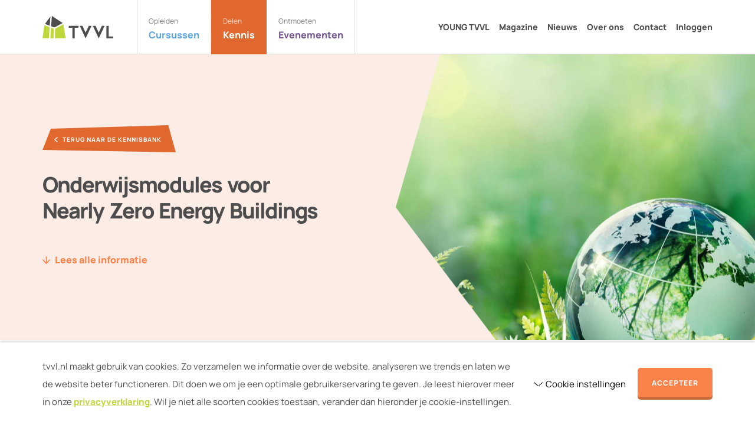

--- FILE ---
content_type: text/html; charset=UTF-8
request_url: https://tvvl.nl/kennisbank/onderwijsmodules-voor-nearly-zero-energy-buildings/
body_size: 9017
content:
<!DOCTYPE HTML>
<!--[if lt IE 7]> <html class="no-js lt-ie9 lt-ie8 lt-ie7" lang="nl-NL"> <![endif]-->
<!--[if IE 7]>    <html class="no-js lt-ie9 lt-ie8" lang="nl-NL"> <![endif]-->
<!--[if IE 8]>    <html class="no-js lt-ie9" lang="nl-NL"> <![endif]-->
<!--[if IE 9]>    <html class="no-js lt-ie10" lang="nl-NL"> <![endif]-->
<!--[if gt IE 9]><!--> <html class="no-js" lang="nl-NL"> <!--<![endif]-->
<head>
<meta charset="UTF-8">
<title>Onderwijsmodules voor Nearly Zero Energy Buildings - TVVL</title>

<meta name='robots' content='index, follow, max-image-preview:large, max-snippet:-1, max-video-preview:-1' />
	<style>img:is([sizes="auto" i], [sizes^="auto," i]) { contain-intrinsic-size: 3000px 1500px }</style>
	<meta name="viewport" content="initial-scale=1.0, width=device-width">
	<!-- This site is optimized with the Yoast SEO plugin v26.2 - https://yoast.com/wordpress/plugins/seo/ -->
	<link rel="canonical" href="https://tvvl.nl/kennisbank/onderwijsmodules-voor-nearly-zero-energy-buildings/" />
	<meta property="og:locale" content="nl_NL" />
	<meta property="og:type" content="article" />
	<meta property="og:title" content="Onderwijsmodules voor Nearly Zero Energy Buildings - TVVL" />
	<meta property="og:description" content="Tegen 2020 moeten alle nieuwe gebouwen in Europa nagenoeg energieneutraal zijn, Nearly Zero Energy Building (NZEB). Om dit doel te bereiken is er een integraal multidisciplinair ontwerpproces nodig. In de huidige bouwpraktijk gebeurt dit helaas nog maar sporadisch. Dit leidt tot inefficinte oplossingen, gefragmenteerde kennis en hogere bouwkosten. Daarnaast is er een gebrek aan specialisten&hellip;" />
	<meta property="og:url" content="https://tvvl.nl/kennisbank/onderwijsmodules-voor-nearly-zero-energy-buildings/" />
	<meta property="og:site_name" content="TVVL" />
	<meta property="article:modified_time" content="2023-05-01T15:01:34+00:00" />
	<meta name="twitter:label1" content="Geschatte leestijd" />
	<meta name="twitter:data1" content="1 minuut" />
	<script type="application/ld+json" class="yoast-schema-graph">{"@context":"https://schema.org","@graph":[{"@type":"WebPage","@id":"https://tvvl.nl/kennisbank/onderwijsmodules-voor-nearly-zero-energy-buildings/","url":"https://tvvl.nl/kennisbank/onderwijsmodules-voor-nearly-zero-energy-buildings/","name":"Onderwijsmodules voor Nearly Zero Energy Buildings - TVVL","isPartOf":{"@id":"https://tvvl.nl/#website"},"datePublished":"2023-05-01T15:01:32+00:00","dateModified":"2023-05-01T15:01:34+00:00","breadcrumb":{"@id":"https://tvvl.nl/kennisbank/onderwijsmodules-voor-nearly-zero-energy-buildings/#breadcrumb"},"inLanguage":"nl-NL","potentialAction":[{"@type":"ReadAction","target":["https://tvvl.nl/kennisbank/onderwijsmodules-voor-nearly-zero-energy-buildings/"]}]},{"@type":"BreadcrumbList","@id":"https://tvvl.nl/kennisbank/onderwijsmodules-voor-nearly-zero-energy-buildings/#breadcrumb","itemListElement":[{"@type":"ListItem","position":1,"name":"Home","item":"https://tvvl.nl/"},{"@type":"ListItem","position":2,"name":"Kennisbank","item":"https://tvvl.nl/kennisbank/"},{"@type":"ListItem","position":3,"name":"Onderwijsmodules voor Nearly Zero Energy Buildings"}]},{"@type":"WebSite","@id":"https://tvvl.nl/#website","url":"https://tvvl.nl/","name":"TVVL","description":"","potentialAction":[{"@type":"SearchAction","target":{"@type":"EntryPoint","urlTemplate":"https://tvvl.nl/?s={search_term_string}"},"query-input":{"@type":"PropertyValueSpecification","valueRequired":true,"valueName":"search_term_string"}}],"inLanguage":"nl-NL"}]}</script>
	<!-- / Yoast SEO plugin. -->


<script>function checkCookiePermission(e){for(var i=document.cookie.split("; "),o=!1,n=0;n<i.length;n++){var r=i[n].split("=");"ecn_permission"===r[0]&&(o=JSON.parse(r[1]))}return o[e]}</script>
<link rel="alternate" type="application/rss+xml" title="TVVL &raquo; Onderwijsmodules voor Nearly Zero Energy Buildings reacties feed" href="https://tvvl.nl/kennisbank/onderwijsmodules-voor-nearly-zero-energy-buildings/feed/" />
	<script type="text/javascript">
		var dataLayer = dataLayer || [];
	</script>
	<script>
		(function(w,d,s,l,i){w[l]=w[l]||[];w[l].push({'gtm.start':
				new Date().getTime(),event:'gtm.js'});var f=d.getElementsByTagName(s)[0],
			j=d.createElement(s),dl=l!='dataLayer'?'&l='+l:'';j.async=true;j.src=
			'https://www.googletagmanager.com/gtm.js?id='+i+dl;f.parentNode.insertBefore(j,f);
		})(window,document,'script','dataLayer','GTM-MSF7KGK');
	</script>

<style id='classic-theme-styles-inline-css' type='text/css'>
/*! This file is auto-generated */
.wp-block-button__link{color:#fff;background-color:#32373c;border-radius:9999px;box-shadow:none;text-decoration:none;padding:calc(.667em + 2px) calc(1.333em + 2px);font-size:1.125em}.wp-block-file__button{background:#32373c;color:#fff;text-decoration:none}
</style>
<style id='global-styles-inline-css' type='text/css'>
:root{--wp--preset--aspect-ratio--square: 1;--wp--preset--aspect-ratio--4-3: 4/3;--wp--preset--aspect-ratio--3-4: 3/4;--wp--preset--aspect-ratio--3-2: 3/2;--wp--preset--aspect-ratio--2-3: 2/3;--wp--preset--aspect-ratio--16-9: 16/9;--wp--preset--aspect-ratio--9-16: 9/16;--wp--preset--color--black: #000000;--wp--preset--color--cyan-bluish-gray: #abb8c3;--wp--preset--color--white: #ffffff;--wp--preset--color--pale-pink: #f78da7;--wp--preset--color--vivid-red: #cf2e2e;--wp--preset--color--luminous-vivid-orange: #ff6900;--wp--preset--color--luminous-vivid-amber: #fcb900;--wp--preset--color--light-green-cyan: #7bdcb5;--wp--preset--color--vivid-green-cyan: #00d084;--wp--preset--color--pale-cyan-blue: #8ed1fc;--wp--preset--color--vivid-cyan-blue: #0693e3;--wp--preset--color--vivid-purple: #9b51e0;--wp--preset--gradient--vivid-cyan-blue-to-vivid-purple: linear-gradient(135deg,rgba(6,147,227,1) 0%,rgb(155,81,224) 100%);--wp--preset--gradient--light-green-cyan-to-vivid-green-cyan: linear-gradient(135deg,rgb(122,220,180) 0%,rgb(0,208,130) 100%);--wp--preset--gradient--luminous-vivid-amber-to-luminous-vivid-orange: linear-gradient(135deg,rgba(252,185,0,1) 0%,rgba(255,105,0,1) 100%);--wp--preset--gradient--luminous-vivid-orange-to-vivid-red: linear-gradient(135deg,rgba(255,105,0,1) 0%,rgb(207,46,46) 100%);--wp--preset--gradient--very-light-gray-to-cyan-bluish-gray: linear-gradient(135deg,rgb(238,238,238) 0%,rgb(169,184,195) 100%);--wp--preset--gradient--cool-to-warm-spectrum: linear-gradient(135deg,rgb(74,234,220) 0%,rgb(151,120,209) 20%,rgb(207,42,186) 40%,rgb(238,44,130) 60%,rgb(251,105,98) 80%,rgb(254,248,76) 100%);--wp--preset--gradient--blush-light-purple: linear-gradient(135deg,rgb(255,206,236) 0%,rgb(152,150,240) 100%);--wp--preset--gradient--blush-bordeaux: linear-gradient(135deg,rgb(254,205,165) 0%,rgb(254,45,45) 50%,rgb(107,0,62) 100%);--wp--preset--gradient--luminous-dusk: linear-gradient(135deg,rgb(255,203,112) 0%,rgb(199,81,192) 50%,rgb(65,88,208) 100%);--wp--preset--gradient--pale-ocean: linear-gradient(135deg,rgb(255,245,203) 0%,rgb(182,227,212) 50%,rgb(51,167,181) 100%);--wp--preset--gradient--electric-grass: linear-gradient(135deg,rgb(202,248,128) 0%,rgb(113,206,126) 100%);--wp--preset--gradient--midnight: linear-gradient(135deg,rgb(2,3,129) 0%,rgb(40,116,252) 100%);--wp--preset--font-size--small: 13px;--wp--preset--font-size--medium: 20px;--wp--preset--font-size--large: 36px;--wp--preset--font-size--x-large: 42px;--wp--preset--spacing--20: 0.44rem;--wp--preset--spacing--30: 0.67rem;--wp--preset--spacing--40: 1rem;--wp--preset--spacing--50: 1.5rem;--wp--preset--spacing--60: 2.25rem;--wp--preset--spacing--70: 3.38rem;--wp--preset--spacing--80: 5.06rem;--wp--preset--shadow--natural: 6px 6px 9px rgba(0, 0, 0, 0.2);--wp--preset--shadow--deep: 12px 12px 50px rgba(0, 0, 0, 0.4);--wp--preset--shadow--sharp: 6px 6px 0px rgba(0, 0, 0, 0.2);--wp--preset--shadow--outlined: 6px 6px 0px -3px rgba(255, 255, 255, 1), 6px 6px rgba(0, 0, 0, 1);--wp--preset--shadow--crisp: 6px 6px 0px rgba(0, 0, 0, 1);}:where(.is-layout-flex){gap: 0.5em;}:where(.is-layout-grid){gap: 0.5em;}body .is-layout-flex{display: flex;}.is-layout-flex{flex-wrap: wrap;align-items: center;}.is-layout-flex > :is(*, div){margin: 0;}body .is-layout-grid{display: grid;}.is-layout-grid > :is(*, div){margin: 0;}:where(.wp-block-columns.is-layout-flex){gap: 2em;}:where(.wp-block-columns.is-layout-grid){gap: 2em;}:where(.wp-block-post-template.is-layout-flex){gap: 1.25em;}:where(.wp-block-post-template.is-layout-grid){gap: 1.25em;}.has-black-color{color: var(--wp--preset--color--black) !important;}.has-cyan-bluish-gray-color{color: var(--wp--preset--color--cyan-bluish-gray) !important;}.has-white-color{color: var(--wp--preset--color--white) !important;}.has-pale-pink-color{color: var(--wp--preset--color--pale-pink) !important;}.has-vivid-red-color{color: var(--wp--preset--color--vivid-red) !important;}.has-luminous-vivid-orange-color{color: var(--wp--preset--color--luminous-vivid-orange) !important;}.has-luminous-vivid-amber-color{color: var(--wp--preset--color--luminous-vivid-amber) !important;}.has-light-green-cyan-color{color: var(--wp--preset--color--light-green-cyan) !important;}.has-vivid-green-cyan-color{color: var(--wp--preset--color--vivid-green-cyan) !important;}.has-pale-cyan-blue-color{color: var(--wp--preset--color--pale-cyan-blue) !important;}.has-vivid-cyan-blue-color{color: var(--wp--preset--color--vivid-cyan-blue) !important;}.has-vivid-purple-color{color: var(--wp--preset--color--vivid-purple) !important;}.has-black-background-color{background-color: var(--wp--preset--color--black) !important;}.has-cyan-bluish-gray-background-color{background-color: var(--wp--preset--color--cyan-bluish-gray) !important;}.has-white-background-color{background-color: var(--wp--preset--color--white) !important;}.has-pale-pink-background-color{background-color: var(--wp--preset--color--pale-pink) !important;}.has-vivid-red-background-color{background-color: var(--wp--preset--color--vivid-red) !important;}.has-luminous-vivid-orange-background-color{background-color: var(--wp--preset--color--luminous-vivid-orange) !important;}.has-luminous-vivid-amber-background-color{background-color: var(--wp--preset--color--luminous-vivid-amber) !important;}.has-light-green-cyan-background-color{background-color: var(--wp--preset--color--light-green-cyan) !important;}.has-vivid-green-cyan-background-color{background-color: var(--wp--preset--color--vivid-green-cyan) !important;}.has-pale-cyan-blue-background-color{background-color: var(--wp--preset--color--pale-cyan-blue) !important;}.has-vivid-cyan-blue-background-color{background-color: var(--wp--preset--color--vivid-cyan-blue) !important;}.has-vivid-purple-background-color{background-color: var(--wp--preset--color--vivid-purple) !important;}.has-black-border-color{border-color: var(--wp--preset--color--black) !important;}.has-cyan-bluish-gray-border-color{border-color: var(--wp--preset--color--cyan-bluish-gray) !important;}.has-white-border-color{border-color: var(--wp--preset--color--white) !important;}.has-pale-pink-border-color{border-color: var(--wp--preset--color--pale-pink) !important;}.has-vivid-red-border-color{border-color: var(--wp--preset--color--vivid-red) !important;}.has-luminous-vivid-orange-border-color{border-color: var(--wp--preset--color--luminous-vivid-orange) !important;}.has-luminous-vivid-amber-border-color{border-color: var(--wp--preset--color--luminous-vivid-amber) !important;}.has-light-green-cyan-border-color{border-color: var(--wp--preset--color--light-green-cyan) !important;}.has-vivid-green-cyan-border-color{border-color: var(--wp--preset--color--vivid-green-cyan) !important;}.has-pale-cyan-blue-border-color{border-color: var(--wp--preset--color--pale-cyan-blue) !important;}.has-vivid-cyan-blue-border-color{border-color: var(--wp--preset--color--vivid-cyan-blue) !important;}.has-vivid-purple-border-color{border-color: var(--wp--preset--color--vivid-purple) !important;}.has-vivid-cyan-blue-to-vivid-purple-gradient-background{background: var(--wp--preset--gradient--vivid-cyan-blue-to-vivid-purple) !important;}.has-light-green-cyan-to-vivid-green-cyan-gradient-background{background: var(--wp--preset--gradient--light-green-cyan-to-vivid-green-cyan) !important;}.has-luminous-vivid-amber-to-luminous-vivid-orange-gradient-background{background: var(--wp--preset--gradient--luminous-vivid-amber-to-luminous-vivid-orange) !important;}.has-luminous-vivid-orange-to-vivid-red-gradient-background{background: var(--wp--preset--gradient--luminous-vivid-orange-to-vivid-red) !important;}.has-very-light-gray-to-cyan-bluish-gray-gradient-background{background: var(--wp--preset--gradient--very-light-gray-to-cyan-bluish-gray) !important;}.has-cool-to-warm-spectrum-gradient-background{background: var(--wp--preset--gradient--cool-to-warm-spectrum) !important;}.has-blush-light-purple-gradient-background{background: var(--wp--preset--gradient--blush-light-purple) !important;}.has-blush-bordeaux-gradient-background{background: var(--wp--preset--gradient--blush-bordeaux) !important;}.has-luminous-dusk-gradient-background{background: var(--wp--preset--gradient--luminous-dusk) !important;}.has-pale-ocean-gradient-background{background: var(--wp--preset--gradient--pale-ocean) !important;}.has-electric-grass-gradient-background{background: var(--wp--preset--gradient--electric-grass) !important;}.has-midnight-gradient-background{background: var(--wp--preset--gradient--midnight) !important;}.has-small-font-size{font-size: var(--wp--preset--font-size--small) !important;}.has-medium-font-size{font-size: var(--wp--preset--font-size--medium) !important;}.has-large-font-size{font-size: var(--wp--preset--font-size--large) !important;}.has-x-large-font-size{font-size: var(--wp--preset--font-size--x-large) !important;}
:where(.wp-block-post-template.is-layout-flex){gap: 1.25em;}:where(.wp-block-post-template.is-layout-grid){gap: 1.25em;}
:where(.wp-block-columns.is-layout-flex){gap: 2em;}:where(.wp-block-columns.is-layout-grid){gap: 2em;}
:root :where(.wp-block-pullquote){font-size: 1.5em;line-height: 1.6;}
</style>
<link rel='stylesheet' id='theme-styles-css' href='https://tvvl.nl/wp-content/themes/ecs-tvvl/assets/build/css/styles.css?id=8c3adc7acbaae914f46215fa16b5cacd' type='text/css' media='all' />
<link rel='shortlink' href='https://tvvl.nl/?p=4290' />
<link rel="preload" href="https://tvvl.nl/wp-content/themes/ecs-tvvl/assets/build/css/fonts.css" as="style">
<script type="text/javascript">
	WebFontConfig = {
		custom : {
			families : [ 'Manrope' ],
			urls     : [ 'https://tvvl.nl/wp-content/themes/ecs-tvvl/assets/build/css/fonts.css' ]
		},
	};

	(function() {
		var wf = document.createElement('script');
		wf.src= 'https://ajax.googleapis.com/ajax/libs/webfont/1/webfont.js';
		wf.type = 'text/javascript';
		wf.async = 'true';
		var s = document.getElementsByTagName('script')[0];
		s.parentNode.insertBefore(wf, s);
	})();
</script>
<link rel="apple-touch-icon" sizes="180x180" href="https://tvvl.nl/wp-content/themes/ecs-tvvl/assets/build/images/icons/apple-touch-icon.png"><link rel="icon" type="image/ico" href="https://tvvl.nl/wp-content/themes/ecs-tvvl/assets/build/images/icons/favicon.ico"><link rel="icon" sizes="32x32" type="image/png" href="https://tvvl.nl/wp-content/themes/ecs-tvvl/assets/build/images/icons/favicon-32x32.png"><link rel="icon" sizes="16x16" type="image/png" href="https://tvvl.nl/wp-content/themes/ecs-tvvl/assets/build/images/icons/favicon-16x16.png"><link rel="manifest" href="https://tvvl.nl/wp-content/themes/ecs-tvvl/assets/build/images/icons/manifest.json"><link rel="mask-icon" href="https://tvvl.nl/wp-content/themes/ecs-tvvl/assets/build/images/icons/safari-pinned-tab.svg"><link rel="mask-icon" href="https://tvvl.nl/wp-content/themes/ecs-tvvl/assets/build/images/icons/favicon.ico"><link rel="manifest" href="https://tvvl.nl/wp-content/themes/ecs-tvvl/assets/build/images/icons/browserconfig.xml">
</head>

<body class="wp-singular knowledge_base-template-default single single-knowledge_base postid-4290 wp-theme-ecs-base-framework wp-child-theme-ecs-tvvl theme-orange">

	<header class="header js-header">
		<div class="wrap">
			<div class="header__inner">
				<div class="header__logo">
	<figure class="logo">

		
		<a href="https://tvvl.nl" aria-label="Naar de homepage">

			<?xml version="1.0" encoding="UTF-8"?><svg id="a" xmlns="http://www.w3.org/2000/svg" viewBox="0 0 119.62 38.65"><path d="M0,38.23v.08H10.71s1.3-18.9,1.3-18.9L3.03,15.93,0,38.23ZM14.4,20.34l4.59,1.78-.46,16.21h-5.39s1.26-17.99,1.26-17.99Zm6.55,17.99h18.16s-3.82-23.91-3.82-23.91l-13.85,7.6-.49,16.3Z" fill="#bed73b" fill-rule="evenodd"/><path d="M12.19,16.83l-7.98-3.09L13.29,1.08l-1.1,15.75ZM15.82,0l-1.24,17.76,5.57,2.16,14-7.68L15.82,0Zm28.57,17.08v3.21h6.22v18.35h3.88V20.29h5.73l1-3.21h-16.83Zm63.76,0v21.56h11.46v-3.21h-7.57V17.08h-3.89Zm-45.22,.01h4.66l5.39,11.88c.41-1.21,5.32-11.88,5.32-11.88h4.63l-9.97,21.52-10.03-21.52Zm22.19,0h4.66l5.39,11.88c.41-1.21,5.32-11.88,5.32-11.88h4.63l-9.97,21.52-10.03-21.52Z" fill="#4d4d4d" fill-rule="evenodd"/></svg>
		</a>

		
	</figure>
</div>

				<div class="header__navigation">
	<nav class="navigation js-navigation">

					<ul class="theme-menu">
									<li class="theme-menu__item is-blue">
						<a class="theme-menu__link" href="https://tvvl.nl/cursussen" target="_self">
							<span class="theme-menu__info">
																	<span class="theme-menu__label">
										Opleiden									</span>
																<span class="theme-menu__title">
									Cursussen								</span>
							</span>
								<span class="theme-menu__icon icon">
								<svg role="img" aria-hidden="true"><use xlink:href="https://tvvl.nl/wp-content/themes/ecs-tvvl/assets/build/svg/sprite.icons.svg?id=34839f9c330988d7038cc639a8366284#ico-chevron-right"></use></svg>							</span>
						</a>
					</li>
									<li class="theme-menu__item is-orange theme-menu__item--active">
						<a class="theme-menu__link" href="https://tvvl.nl/kennis/" target="_self">
							<span class="theme-menu__info">
																	<span class="theme-menu__label">
										Delen									</span>
																<span class="theme-menu__title">
									Kennis								</span>
							</span>
								<span class="theme-menu__icon icon">
								<svg role="img" aria-hidden="true"><use xlink:href="https://tvvl.nl/wp-content/themes/ecs-tvvl/assets/build/svg/sprite.icons.svg?id=34839f9c330988d7038cc639a8366284#ico-chevron-right"></use></svg>							</span>
						</a>
					</li>
									<li class="theme-menu__item is-purple">
						<a class="theme-menu__link" href="https://tvvl.nl/evenementen" target="_self">
							<span class="theme-menu__info">
																	<span class="theme-menu__label">
										Ontmoeten									</span>
																<span class="theme-menu__title">
									Evenementen								</span>
							</span>
								<span class="theme-menu__icon icon">
								<svg role="img" aria-hidden="true"><use xlink:href="https://tvvl.nl/wp-content/themes/ecs-tvvl/assets/build/svg/sprite.icons.svg?id=34839f9c330988d7038cc639a8366284#ico-chevron-right"></use></svg>							</span>
						</a>
					</li>
							</ul>
		
					<ul class="navigation-menu">
									<li class="navigation-menu__item">
						<a class="navigation-menu__link" href="https://tvvl.nl/young-tvvl/" target="_self">
							YOUNG TVVL						</a>
					</li>
									<li class="navigation-menu__item">
						<a class="navigation-menu__link" href="https://tvvl.nl/tvvl-magazine/" target="_self">
							Magazine						</a>
					</li>
									<li class="navigation-menu__item">
						<a class="navigation-menu__link" href="https://tvvl.nl/nieuws/" target="_self">
							Nieuws						</a>
					</li>
									<li class="navigation-menu__item">
						<a class="navigation-menu__link" href="https://tvvl.nl/over-ons/" target="_self">
							Over ons						</a>
					</li>
									<li class="navigation-menu__item">
						<a class="navigation-menu__link" href="https://tvvl.nl/contact/" target="_self">
							Contact						</a>
					</li>
													<li class="navigation-menu__item">
						<a class="navigation-menu__link" href="https://tvvl.nl/login">
							Inloggen						</a>
					</li>
							</ul>
		
					<div class="navigation__button">
				<a class="button button--wide" href="https://tvvl.nl/contact/" target="_self">
					<span class="button__inner">
						<span class="button__label">
							Word lid van TVVL						</span>
					</span>
				</a>
			</div>
		
	</nav>
</div>

				<button type="button" class="header__button navigation-button js-nav-toggle" aria-label="Bekijk menu">
					<span class="navigation-button__symbol">
						<span></span>
						<span></span>
						<span></span>
					</span>
					<span class="navigation-button__info">
						<span class="navigation-button__label">Bekijk</span>
						<span class="navigation-button__title">Menu</span>
					</span>
				</button>
			</div>
		</div>
	</header>

  
	
	<div class="wrapper">


	<div class="block">
	<div class="block__inner">
		<div class="jumbotron">
			<div class="jumbotron__container">
				<div class="wrap">

					<div class="jumbotron__wrapper">
													<div class="jumbotron__background">

																<div class="jumbotron__image">
									<picture>
										<source srcset="https://tvvl.nl/wp-content/uploads/2023/05/Duurzame-wereld-_3-2400x2160.jpg 2400w, https://tvvl.nl/wp-content/uploads/2023/05/Duurzame-wereld-_3-200x180.jpg 200w, https://tvvl.nl/wp-content/uploads/2023/05/Duurzame-wereld-_3-300x270.jpg 300w, https://tvvl.nl/wp-content/uploads/2023/05/Duurzame-wereld-_3-400x360.jpg 400w, https://tvvl.nl/wp-content/uploads/2023/05/Duurzame-wereld-_3-600x540.jpg 600w, https://tvvl.nl/wp-content/uploads/2023/05/Duurzame-wereld-_3-800x720.jpg 800w, https://tvvl.nl/wp-content/uploads/2023/05/Duurzame-wereld-_3-1200x1080.jpg 1200w" media="(min-width: 1920px)" />
										<source srcset="https://tvvl.nl/wp-content/uploads/2023/05/Duurzame-wereld-_3-960x1268.jpg 960w, https://tvvl.nl/wp-content/uploads/2023/05/Duurzame-wereld-_3-300x396.jpg 300w, https://tvvl.nl/wp-content/uploads/2023/05/Duurzame-wereld-_3-600x792.jpg 600w, https://tvvl.nl/wp-content/uploads/2023/05/Duurzame-wereld-_3-1200x1584.jpg 1200w" media="(min-width: 860px)" />
										<img src="https://tvvl.nl/wp-content/uploads/2023/05/Duurzame-wereld-_3-860x524.jpg"  alt=""/>
									</picture>
								</div>
							</div>
						
						<div class="jumbotron__inner">

								<a class="label label--icon label--hover jumbotron__label"
	   href="https://tvvl.nl/kennisbank/"
	   target="_self">
		<div class="label__inner">
			<div class="label__icon icon">
				<svg role="img" aria-hidden="true"><use xlink:href="https://tvvl.nl/wp-content/themes/ecs-tvvl/assets/build/svg/sprite.icons.svg?id=34839f9c330988d7038cc639a8366284#ico-chevron-left"></use></svg>			</div>
			<div class="label__text">
				Terug naar de kennisbank			</div>
		</div>
	</a>


															<h1 class="jumbotron__title h2">
									Onderwijsmodules voor Nearly Zero Energy Buildings								</h1>
							
							
															<div class="jumbotron__scroll">
									<a href="#block-info" class="scroll-to js-smooth-scroll">
                                        <span class="scroll-to__icon icon">
                                            <svg role="img" aria-hidden="true"><use xlink:href="https://tvvl.nl/wp-content/themes/ecs-tvvl/assets/build/svg/sprite.icons.svg?id=34839f9c330988d7038cc639a8366284#ico-arrow-down"></use></svg>                                        </span>
										<span class="scroll-to__label">
                                            Lees alle informatie                                        </span>
									</a>
								</div>
							
							
						</div>
					</div>
				</div>
			</div>

			
		</div>
	</div>
</div>

	
		
<div id="block-info"	class="block block--padding">
	<div class="wrap wrap--small">
		
		<p><strong>Tegen 2020 moeten alle nieuwe gebouwen in Europa nagenoeg energieneutraal zijn, Nearly Zero Energy Building (NZEB). Om dit doel te bereiken is er een integraal multidisciplinair ontwerpproces nodig. In de huidige bouwpraktijk gebeurt dit helaas nog maar sporadisch. Dit leidt tot inefficinte oplossingen, gefragmenteerde kennis en hogere bouwkosten. Daarnaast is er een gebrek aan specialisten of het gebied van energieneutraal ontwerpen en bouwen. Het Europese project IEE IDES-EDU heeft als doel om specialisten op te leiden voor de bouwsector en zo het ontwerpproces te faciliteren voor gezonde en comfortabele NZEBs.</strong></p>
<p>Om dit doel te bereiken zijn er binnen het project theoretische onderwijsmodules ontwikkeld en praktische trainingen in integraal ontwerpen. Het opleidingsprogramma is gericht op zowel hbo en universitaire studenten als op professionals en specialisten in de gebouwde omgeving. Het IDESEDUprogramma biedt een op Europees niveau afgestemd lesprogramma, waaraan bijgedragen is door topspecialisten en hoogleraren vanuit de diverse disciplines en laatste inzichten en stand van de techniek. In IDESEDU zijn 13 Educational Packages ontwikkeld met in totaal zon honderd lesmodules en 20 seminars en workshops, zowel geschikt voor master opleidingen als voor training en scholing van professionals.Ook heeft er uitwisseling plaatsgevonden tussen studenten en professionals van de 15 deelnemende universiteiten in Europa. Verder is er een multimedia eportal ontwikkeld om de onderwijsmodules beschikbaar te maken voor studenten en professionals. In juli 2013 is het project afgerond, na drie jaar samenwerking. technische en bouwkundige problemen op te lossen in de exploitatiefase.</p>
<p><em>Auteur(s): P. (Peter) Op t Veld, cordinator IDES-EDU, Huygen Ingenieurs en Adviseurs; J. (Joyce) Bongers, Center of Expertise Neber; W. (Wendy) Broers, Zuyd Hogeschool faculteit Bta Sciences and Technology</em></p>
<p><em>Lees verder in PDF.</em></p>
	</div>
</div>

		
	
</div><!--  .wrapper -->
	<footer class="footer">
		<div class="wrap">
			<div class="footer__inner">
				<div class="footer__visuals">
					<figure class="footer__visual ratio">
	<span style="padding-bottom: 100%; display: none;"></span>
<noscript><img width="1000" height="902" src="https://tvvl.nl/wp-content/uploads/2023/03/5749Techniekdag2022-1-1000x902.png" class="lazyload" alt="" data-object-fit="cover" data-src="https://tvvl.nl/wp-content/uploads/2023/03/5749Techniekdag2022-1-1000x902.png" data-srcset="https://tvvl.nl/wp-content/uploads/2023/03/5749Techniekdag2022-1-1000x902.png 1000w, https://tvvl.nl/wp-content/uploads/2023/03/5749Techniekdag2022-1-200x180.png 200w, https://tvvl.nl/wp-content/uploads/2023/03/5749Techniekdag2022-1-300x270.png 300w, https://tvvl.nl/wp-content/uploads/2023/03/5749Techniekdag2022-1-400x360.png 400w, https://tvvl.nl/wp-content/uploads/2023/03/5749Techniekdag2022-1-600x540.png 600w" data-sizes="auto" decoding="async" loading="lazy" srcset="https://tvvl.nl/wp-content/uploads/2023/03/5749Techniekdag2022-1-1000x902.png 1000w, https://tvvl.nl/wp-content/uploads/2023/03/5749Techniekdag2022-1-200x180.png 200w, https://tvvl.nl/wp-content/uploads/2023/03/5749Techniekdag2022-1-300x270.png 300w, https://tvvl.nl/wp-content/uploads/2023/03/5749Techniekdag2022-1-400x360.png 400w, https://tvvl.nl/wp-content/uploads/2023/03/5749Techniekdag2022-1-600x540.png 600w" sizes="auto, (max-width: 1000px) 100vw, 1000px" /></noscript>
<img data-object-fit="cover" data-src="https://tvvl.nl/wp-content/uploads/2023/03/5749Techniekdag2022-1-1000x902.png" data-srcset="https://tvvl.nl/wp-content/uploads/2023/03/5749Techniekdag2022-1-1000x902.png 1000w, https://tvvl.nl/wp-content/uploads/2023/03/5749Techniekdag2022-1-200x180.png 200w, https://tvvl.nl/wp-content/uploads/2023/03/5749Techniekdag2022-1-300x270.png 300w, https://tvvl.nl/wp-content/uploads/2023/03/5749Techniekdag2022-1-400x360.png 400w, https://tvvl.nl/wp-content/uploads/2023/03/5749Techniekdag2022-1-600x540.png 600w" data-sizes="auto" alt="" class="lazyload" />
	<span class="footer__visual-mask">
		<svg xmlns="http://www.w3.org/2000/svg" preserveAspectRatio="none" viewBox="0 0 514.32 463"><path d="M442.64,0h71.68V463H35.8L499.33,291.78,201,29.12,87.57,101.3,35.8,463H0V326l32.67-229L0,70.78V0L64.3,50.35,143.22,0H249.89L514.25,231.12Z" fill="#4d4d4d"/></svg>	</span>
</figure>

					<div class="footer__logo large-show">
	<?xml version="1.0" encoding="UTF-8"?><svg id="a" xmlns="http://www.w3.org/2000/svg" viewBox="0 0 119.62 38.65"><path d="M0,38.23v.08H10.71s1.3-18.9,1.3-18.9L3.03,15.93,0,38.23ZM14.4,20.34l4.59,1.78-.46,16.21h-5.39s1.26-17.99,1.26-17.99Zm6.55,17.99h18.16s-3.82-23.91-3.82-23.91l-13.85,7.6-.49,16.3Z" fill="#bed73b" fill-rule="evenodd"/><path d="M12.19,16.83l-7.98-3.09L13.29,1.08l-1.1,15.75ZM15.82,0l-1.24,17.76,5.57,2.16,14-7.68L15.82,0Zm28.57,17.08v3.21h6.22v18.35h3.88V20.29h5.73l1-3.21h-16.83Zm63.76,0v21.56h11.46v-3.21h-7.57V17.08h-3.89Zm-45.22,.01h4.66l5.39,11.88c.41-1.21,5.32-11.88,5.32-11.88h4.63l-9.97,21.52-10.03-21.52Zm22.19,0h4.66l5.39,11.88c.41-1.21,5.32-11.88,5.32-11.88h4.63l-9.97,21.52-10.03-21.52Z" fill="#fff" fill-rule="evenodd"/></svg></div>

					<div class="footer__socials large-show">
	<div class="socials">
		<div class="socials__items">

							<div class="socials__item">
					<a class="social-button social-button--linkedin"
					   href="https://www.linkedin.com/company/tvvl/" target="_blank"
					   aria-label="LinkedIn"
					   title="LinkedIn">
							<span class="social-button__inner">
								<span class="social-button__icon icon">
									<svg role="img" aria-hidden="true"><use xlink:href="https://tvvl.nl/wp-content/themes/ecs-tvvl/assets/build/svg/sprite.icons.svg?id=34839f9c330988d7038cc639a8366284#ico-linkedin"></use></svg>								</span>
							</span>
					</a>
				</div>
							<div class="socials__item">
					<a class="social-button social-button--instagram"
					   href="https://www.instagram.com/youngtvvl/" target="_blank"
					   aria-label="Instagram"
					   title="Instagram">
							<span class="social-button__inner">
								<span class="social-button__icon icon">
									<svg role="img" aria-hidden="true"><use xlink:href="https://tvvl.nl/wp-content/themes/ecs-tvvl/assets/build/svg/sprite.icons.svg?id=34839f9c330988d7038cc639a8366284#ico-instagram"></use></svg>								</span>
							</span>
					</a>
				</div>
							<div class="socials__item">
					<a class="social-button social-button--youtube"
					   href="https://www.youtube.com/@tvvlplatformvoormensentech8946" target="_blank"
					   aria-label="Youtube"
					   title="Youtube">
							<span class="social-button__inner">
								<span class="social-button__icon icon">
									<svg role="img" aria-hidden="true"><use xlink:href="https://tvvl.nl/wp-content/themes/ecs-tvvl/assets/build/svg/sprite.icons.svg?id=34839f9c330988d7038cc639a8366284#ico-youtube"></use></svg>								</span>
							</span>
					</a>
				</div>
			
		</div>
	</div>
</div>
				</div>
				<div class="footer__items">

					<div class="footer__item">
	<div class="footer__cta">
		<div class="footer-cta">
			<div class="footer-cta__content">
									<h3 class="footer-cta__title">
						Meld je aan voor de nieuwsbrief					</h3>
													<span class="footer-cta__text">
						Blijf op de hoogte van het laatste nieuws in jouw vakgebied.					</span>
							</div>
							
		<a class="footer-cta__button button button--stretch button--dark" href="https://events.tvvl.nl/aanmelden-nieuwsbrief" target="_blank">
	<span class="button__inner">
						<span class="button__label">
				Aanmelden			</span>
		</span>
	</a>
	
					</div>
	</div>
</div>

					<div class="footer__item footer__item--gutter">
													<div class="footer__menu footer-toggle">
	<button class="footer-toggle__button js-toggle">
		<span class="footer-toggle__title footer__title">
			Opleiden		</span>
		<span class="footer-toggle__icon icon">
			<svg role="img" aria-hidden="true"><use xlink:href="https://tvvl.nl/wp-content/themes/ecs-tvvl/assets/build/svg/sprite.icons.svg?id=34839f9c330988d7038cc639a8366284#ico-chevron-down"></use></svg>		</span>
	</button>
	<div class="footer-toggle__box">
		<ul id="menu-opleiden" class="footer-menu"><li id="menu-item-2172" class="footer-menu__item"><a href="https://tvvl.nl/cursussen/" class="footer-menu__link">Cursusoverzicht</a></li>
<li id="menu-item-2169" class="footer-menu__item"><a href="https://tvvl.nl/erkende-opleidingen/" class="footer-menu__link">Erkende opleidingen</a></li>
<li id="menu-item-2168" class="footer-menu__item"><a href="https://tvvl.nl/9-zekerheden/" class="footer-menu__link">9 zekerheden</a></li>
<li id="menu-item-2171" class="footer-menu__item"><a href="https://tvvl.nl/leerlijnen/" class="footer-menu__link">Leerlijnen</a></li>
</ul>	</div>
</div>
													<div class="footer__menu footer-toggle">
	<button class="footer-toggle__button js-toggle">
		<span class="footer-toggle__title footer__title">
			Delen		</span>
		<span class="footer-toggle__icon icon">
			<svg role="img" aria-hidden="true"><use xlink:href="https://tvvl.nl/wp-content/themes/ecs-tvvl/assets/build/svg/sprite.icons.svg?id=34839f9c330988d7038cc639a8366284#ico-chevron-down"></use></svg>		</span>
	</button>
	<div class="footer-toggle__box">
		<ul id="menu-delen" class="footer-menu"><li id="menu-item-2189" class="footer-menu__item"><a href="https://tvvl.nl/kennis/" class="footer-menu__link">Kennis</a></li>
<li id="menu-item-2190" class="footer-menu__item"><a href="https://tvvl.nl/expertgroepen/" class="footer-menu__link">Expertgroepen</a></li>
<li id="menu-item-2191" class="footer-menu__item"><a href="https://tvvl.nl/projecten/" class="footer-menu__link">Projecten</a></li>
<li id="menu-item-495" class="footer-menu__item footer-menu__item--active"><a href="https://tvvl.nl/kennisbank/" class="footer-menu__link">Kennisbank</a></li>
<li id="menu-item-7433" class="footer-menu__item"><a href="https://tvvl.nl/kennispartners/" class="footer-menu__link">Kennispartners</a></li>
</ul>	</div>
</div>
													<div class="footer__menu footer-toggle">
	<button class="footer-toggle__button js-toggle">
		<span class="footer-toggle__title footer__title">
			Verbinden		</span>
		<span class="footer-toggle__icon icon">
			<svg role="img" aria-hidden="true"><use xlink:href="https://tvvl.nl/wp-content/themes/ecs-tvvl/assets/build/svg/sprite.icons.svg?id=34839f9c330988d7038cc639a8366284#ico-chevron-down"></use></svg>		</span>
	</button>
	<div class="footer-toggle__box">
		<ul id="menu-verbinden" class="footer-menu"><li id="menu-item-497" class="footer-menu__item"><a href="https://tvvl.nl/evenementen/" class="footer-menu__link">Event overzicht</a></li>
<li id="menu-item-12176" class="footer-menu__item"><a href="https://kubr.nl" class="footer-menu__link">Word lid van KUBR</a></li>
<li id="menu-item-2185" class="footer-menu__item"><a href="https://tvvl.nl/landelijke-evenementen/" class="footer-menu__link">Landelijke evenementen</a></li>
<li id="menu-item-2186" class="footer-menu__item"><a href="https://tvvl.nl/evenementen-regios/" class="footer-menu__link">TVVL Regio’s</a></li>
<li id="menu-item-2192" class="footer-menu__item"><a href="https://tvvl.nl/young-tvvl/" class="footer-menu__link">YOUNG TVVL</a></li>
</ul>	</div>
</div>
													<div class="footer__menu footer-toggle">
	<button class="footer-toggle__button js-toggle">
		<span class="footer-toggle__title footer__title">
			Over TVVL		</span>
		<span class="footer-toggle__icon icon">
			<svg role="img" aria-hidden="true"><use xlink:href="https://tvvl.nl/wp-content/themes/ecs-tvvl/assets/build/svg/sprite.icons.svg?id=34839f9c330988d7038cc639a8366284#ico-chevron-down"></use></svg>		</span>
	</button>
	<div class="footer-toggle__box">
		<ul id="menu-over-tvvl" class="footer-menu"><li id="menu-item-376" class="footer-menu__item"><a href="https://tvvl.nl/over-ons/" class="footer-menu__link">Onze organisatie</a></li>
<li id="menu-item-2188" class="footer-menu__item"><a href="https://tvvl.nl/tvvl-magazine/" class="footer-menu__link">TVVL Magazine</a></li>
<li id="menu-item-2288" class="footer-menu__item"><a href="https://tvvl.nl/lid-worden/" class="footer-menu__link">Word lid</a></li>
<li id="menu-item-10357" class="footer-menu__item"><a href="https://tvvl.nl/bedrijfsleden/" class="footer-menu__link">Bedrijfsleden</a></li>
<li id="menu-item-12778" class="footer-menu__item"><a href="https://tvvl.nl/rehva-student-competition/" class="footer-menu__link">Student Competition</a></li>
<li id="menu-item-377" class="footer-menu__item"><a href="https://tvvl.nl/contact/" class="footer-menu__link">Contact</a></li>
</ul>	</div>
</div>
											</div>

					<div class="footer__item large-hide">
						<div class="footer__logo">
	<?xml version="1.0" encoding="UTF-8"?><svg id="a" xmlns="http://www.w3.org/2000/svg" viewBox="0 0 119.62 38.65"><path d="M0,38.23v.08H10.71s1.3-18.9,1.3-18.9L3.03,15.93,0,38.23ZM14.4,20.34l4.59,1.78-.46,16.21h-5.39s1.26-17.99,1.26-17.99Zm6.55,17.99h18.16s-3.82-23.91-3.82-23.91l-13.85,7.6-.49,16.3Z" fill="#bed73b" fill-rule="evenodd"/><path d="M12.19,16.83l-7.98-3.09L13.29,1.08l-1.1,15.75ZM15.82,0l-1.24,17.76,5.57,2.16,14-7.68L15.82,0Zm28.57,17.08v3.21h6.22v18.35h3.88V20.29h5.73l1-3.21h-16.83Zm63.76,0v21.56h11.46v-3.21h-7.57V17.08h-3.89Zm-45.22,.01h4.66l5.39,11.88c.41-1.21,5.32-11.88,5.32-11.88h4.63l-9.97,21.52-10.03-21.52Zm22.19,0h4.66l5.39,11.88c.41-1.21,5.32-11.88,5.32-11.88h4.63l-9.97,21.52-10.03-21.52Z" fill="#fff" fill-rule="evenodd"/></svg></div>

						<div class="footer__socials">
	<div class="socials">
		<div class="socials__items">

							<div class="socials__item">
					<a class="social-button social-button--linkedin"
					   href="https://www.linkedin.com/company/tvvl/" target="_blank"
					   aria-label="LinkedIn"
					   title="LinkedIn">
							<span class="social-button__inner">
								<span class="social-button__icon icon">
									<svg role="img" aria-hidden="true"><use xlink:href="https://tvvl.nl/wp-content/themes/ecs-tvvl/assets/build/svg/sprite.icons.svg?id=34839f9c330988d7038cc639a8366284#ico-linkedin"></use></svg>								</span>
							</span>
					</a>
				</div>
							<div class="socials__item">
					<a class="social-button social-button--instagram"
					   href="https://www.instagram.com/youngtvvl/" target="_blank"
					   aria-label="Instagram"
					   title="Instagram">
							<span class="social-button__inner">
								<span class="social-button__icon icon">
									<svg role="img" aria-hidden="true"><use xlink:href="https://tvvl.nl/wp-content/themes/ecs-tvvl/assets/build/svg/sprite.icons.svg?id=34839f9c330988d7038cc639a8366284#ico-instagram"></use></svg>								</span>
							</span>
					</a>
				</div>
							<div class="socials__item">
					<a class="social-button social-button--youtube"
					   href="https://www.youtube.com/@tvvlplatformvoormensentech8946" target="_blank"
					   aria-label="Youtube"
					   title="Youtube">
							<span class="social-button__inner">
								<span class="social-button__icon icon">
									<svg role="img" aria-hidden="true"><use xlink:href="https://tvvl.nl/wp-content/themes/ecs-tvvl/assets/build/svg/sprite.icons.svg?id=34839f9c330988d7038cc639a8366284#ico-youtube"></use></svg>								</span>
							</span>
					</a>
				</div>
			
		</div>
	</div>
</div>
					</div>
					<div class="footer__item">
						<div class="footer__bottom">
							<div class="footer__miscellaneous">
	<span class="footer__copyright">&copy; TVVL</span>
					&nbsp;|&nbsp;<a class="footer__link" href="https://tvvl.nl/algemene-voorwaarden/" target="_self">Algemene voorwaarden</a>
			&nbsp;|&nbsp;<a class="footer__link" href="https://tvvl.nl/privacy-policy-tvvl/" target="_self">Privacy policy</a>
	</div>

							<div class="footer__credits">
	Website door <a class="footer__credits-link" href="https://elephantcs.nl/" target="_blank" rel="nofollow">Elephant</a>
</div>
						</div>
					</div>
				</div>
			</div>
		</div>
	</footer>

	

	
	<div class="cookie-notice js-cookie-notice">

		<div class="cookie-notice__inner js-cookie-notice-inner">

			<div class="wrap">

				<div class="cookie-notice__columns">

					<div class="cookie-notice__column">

						
							<div class="cookie-notice__text">

								<p>tvvl.nl maakt gebruik van cookies. Zo verzamelen we informatie over de website, analyseren we trends en laten we de website beter functioneren. Dit doen we om je een optimale gebruikerservaring te geven. Je leest hierover meer in onze <a href="https://tvvl.nl/privacy-policy-tvvl/" target="_blank" rel="noopener" class="is-green">privacyverklaring</a>. Wil je niet alle soorten cookies toestaan, verander dan hieronder je cookie-instellingen.</p>

							</div>

						
						<div class="cookie-notice__permissions">

							<div class="cookie-notice__checkboxes">

								<div class="cookie-notice__checkbox">

									<input type="checkbox" value="true" disabled checked>
									<label>Noodzakelijk</label>

								</div>

								
									<div class="cookie-notice__checkbox">

										<input class="js-cookie-input" type="checkbox" name="analytics" id="analytics" disabled checked>
										<label for="analytics">
											Analytisch										</label>

									</div>

								
									<div class="cookie-notice__checkbox">

										<input class="js-cookie-input" type="checkbox" name="marketing" id="marketing" disabled checked>
										<label for="marketing">
											Marketing										</label>

									</div>

								
							</div>

						</div>

					</div>

					<div class="cookie-notice__column cookie-notice__column--actions">

						<div class="cookie-notice__actions">

							<div class="cookie-notice__action">

								<button type="button" class="cookie-notice__toggle js-cookie-notice-toggle">
									<span class="cookie-notice__icon"></span>
									<span class="cookie-notice__label">Cookie instellingen</span>
								</button>

							</div>

							<div class="cookie-notice__action">

								<button type="button" class="cookie-notice__button button button--theme js-cookie-notice-button">

									<span class="button__inner">

										<span class="button__label">
																							Accepteer																					</span>

									</span>

								</button>

							</div>

						</div>

					</div>

				</div>

			</div>

		</div>

	</div>


	
<script type="speculationrules">
{"prefetch":[{"source":"document","where":{"and":[{"href_matches":"\/*"},{"not":{"href_matches":["\/wp-*.php","\/wp-admin\/*","\/wp-content\/uploads\/*","\/wp-content\/*","\/wp-content\/plugins\/*","\/wp-content\/themes\/ecs-tvvl\/*","\/wp-content\/themes\/ecs-base-framework\/*","\/*\\?(.+)"]}},{"not":{"selector_matches":"a[rel~=\"nofollow\"]"}},{"not":{"selector_matches":".no-prefetch, .no-prefetch a"}}]},"eagerness":"conservative"}]}
</script>
<script type="text/javascript">
/* <![CDATA[ */
	var relevanssi_rt_regex = /(&|\?)_(rt|rt_nonce)=(\w+)/g
	var newUrl = window.location.search.replace(relevanssi_rt_regex, '')
	history.replaceState(null, null, window.location.pathname + newUrl + window.location.hash)
/* ]]> */
</script>
<script type="text/javascript" src="https://tvvl.nl/wp-includes/js/jquery/jquery.min.js?ver=3.7.1" id="jquery-js"></script>
<script type="text/javascript" src="https://tvvl.nl/wp-content/themes/ecs-tvvl/assets/build/js/app.js?id=9fd288abe661221662b357b5c72e0936" id="theme-scripts-js"></script>

</body>
</html>


--- FILE ---
content_type: text/css
request_url: https://tvvl.nl/wp-content/themes/ecs-tvvl/assets/build/css/fonts.css
body_size: 76
content:
@font-face{font-display:swap;font-family:Manrope;font-style:normal;font-weight:700;src:local("Manrope Bold"),local("Manrope-Bold"),url(../fonts/Manrope-Bold.woff2) format("woff2"),url(../fonts/Manrope-Bold.woff) format("woff")}@font-face{font-display:swap;font-family:Manrope;font-style:normal;font-weight:800;src:local("Manrope ExtraBold"),local("Manrope-ExtraBold"),url(../fonts/Manrope-ExtraBold.woff2) format("woff2"),url(../fonts/Manrope-ExtraBold.woff) format("woff")}@font-face{font-display:swap;font-family:Manrope;font-style:normal;font-weight:400;src:local("Manrope Regular"),local("Manrope-Regular"),url(../fonts/Manrope-Regular.woff2) format("woff2"),url(../fonts/Manrope-Regular.woff) format("woff")}


--- FILE ---
content_type: text/css
request_url: https://tvvl.nl/wp-content/themes/ecs-tvvl/assets/build/css/styles.css?id=8c3adc7acbaae914f46215fa16b5cacd
body_size: 21974
content:
@charset "UTF-8";
/*! normalize.css v8.0.1 | MIT License | github.com/necolas/normalize.css */html{-webkit-text-size-adjust:100%;line-height:1.15}body{margin:0}main{display:block}h1{font-size:2em;margin:.67em 0}hr{box-sizing:content-box;height:0;overflow:visible}pre{font-family:monospace,monospace;font-size:1em}a{background-color:transparent}abbr[title]{border-bottom:none;text-decoration:underline;-webkit-text-decoration:underline dotted;text-decoration:underline dotted}b,strong{font-weight:bolder}code,kbd,samp{font-family:monospace,monospace;font-size:1em}small{font-size:80%}sub,sup{font-size:75%;line-height:0;position:relative;vertical-align:baseline}sub{bottom:-.25em}sup{top:-.5em}img{border-style:none}button,input,optgroup,select,textarea{font-family:inherit;font-size:100%;line-height:1.15;margin:0}button,input{overflow:visible}button,select{text-transform:none}[type=button],[type=reset],[type=submit],button{-webkit-appearance:button}[type=button]::-moz-focus-inner,[type=reset]::-moz-focus-inner,[type=submit]::-moz-focus-inner,button::-moz-focus-inner{border-style:none;padding:0}[type=button]:-moz-focusring,[type=reset]:-moz-focusring,[type=submit]:-moz-focusring,button:-moz-focusring{outline:1px dotted ButtonText}fieldset{padding:.35em .75em .625em}legend{box-sizing:border-box;color:inherit;display:table;max-width:100%;padding:0;white-space:normal}progress{vertical-align:baseline}textarea{overflow:auto}[type=checkbox],[type=radio]{box-sizing:border-box;padding:0}[type=number]::-webkit-inner-spin-button,[type=number]::-webkit-outer-spin-button{height:auto}[type=search]{-webkit-appearance:textfield;outline-offset:-2px}[type=search]::-webkit-search-decoration{-webkit-appearance:none}::-webkit-file-upload-button{-webkit-appearance:button;font:inherit}details{display:block}summary{display:list-item}[hidden],template{display:none}a,abbr,acronym,address,applet,article,aside,audio,b,big,blockquote,body,canvas,caption,center,cite,code,dd,del,details,dfn,div,dl,dt,em,fieldset,figcaption,figure,footer,form,h1,h2,h3,h4,h5,h6,header,hgroup,html,i,iframe,img,ins,kbd,label,legend,li,mark,menu,nav,object,ol,p,pre,q,s,samp,section,small,span,strike,strong,sub,summary,sup,table,tbody,td,tfoot,th,thead,time,tr,tt,u,ul,var,video{border:0;font:inherit;font-size:100%;margin:0;padding:0;vertical-align:baseline}hr{border:0;box-sizing:border-box;margin-top:0}blockquote,q{quotes:"“" "”" "‘" "’"}blockquote:after,blockquote:before,q:after,q:before{content:none}ol,ul{list-style:none}img{border:0}figure{margin:0}legend{border:0}button,input{line-height:normal}button,html input[type=button],input[type=reset],input[type=submit]{-webkit-appearance:none;cursor:pointer;overflow:visible}button[disabled],html input[disabled]{cursor:default}input[type=search]{box-sizing:border-box}[type=button]::-moz-focus-inner,[type=reset]::-moz-focus-inner,[type=submit]::-moz-focus-inner,button::-moz-focus-inner{border:0}textarea{vertical-align:top}table{border-collapse:collapse;border-spacing:0}table,td,th{text-align:left}del,strike{text-decoration:line-through}em{font-style:italic}b,strong{font-weight:700}.entry-content img{margin:0 0 20px}.aligncenter,img.aligncenter{clear:both;display:block;margin-left:auto;margin-right:auto}.wp-caption{margin-bottom:1.5em;max-width:100%;padding-top:5px;text-align:center}.wp-caption img{border:0;margin:0;padding:0}.wp-caption p.wp-caption-text{font-size:10px;line-height:1.5;margin:0}.wp-smiley{margin:0!important;max-height:1em}blockquote.left{float:left;margin-left:0;margin-right:20px;text-align:right;width:33%}blockquote.right{float:right;margin-left:20px;margin-right:0;text-align:left;width:33%}.clear{clear:both}iframe{border:0;max-width:100%}button,input[type=submit]{-webkit-font-smoothing:antialiased;border:none}.xdebug-error,.xdebug-var-dump{background:#fff;color:#000;position:relative;text-align:left;z-index:9999}h1{font-size:clamp(36px,36px + 20 * ((100vw - 360px)/1240),56px);letter-spacing:-2px;line-height:clamp(40px,40px + 24 * ((100vw - 360px)/1240),64px)}h1:not(:first-child){margin-top:clamp(12px,12px + 4 * ((100vw - 360px)/1240),16px)}h1:not(:last-child){margin-bottom:clamp(24px,24px + 8 * ((100vw - 360px)/1240),32px)}.h2,h2{font-size:clamp(26px,26px + 14 * ((100vw - 360px)/1240),40px);letter-spacing:-2px;line-height:clamp(34px,34px + 14 * ((100vw - 360px)/1240),48px);word-spacing:.1em}.h2:not(:first-child),h2:not(:first-child){margin-top:clamp(12px,12px + 4 * ((100vw - 360px)/1240),16px)}.h2:not(:last-child),h2:not(:last-child){margin-bottom:clamp(24px,24px + 8 * ((100vw - 360px)/1240),32px)}.h3,h3{font-size:clamp(21px,21px + 9 * ((100vw - 360px)/1240),30px);letter-spacing:-1px;line-height:clamp(28px,28px + 10 * ((100vw - 360px)/1240),38px)}.h3:not(:first-child),h3:not(:first-child){margin-top:clamp(9px,9px + 3 * ((100vw - 360px)/1240),12px)}.h3:not(:last-child),h3:not(:last-child){margin-bottom:clamp(18px,18px + 6 * ((100vw - 360px)/1240),24px)}@media (min-width:53.75em){.h3,h3{letter-spacing:-1.5px}}h4{font-size:clamp(18px,18px + 6 * ((100vw - 360px)/1240),24px);letter-spacing:-1.5px;line-height:clamp(24px,24px + 4 * ((100vw - 360px)/1240),28px)}h5{font-size:clamp(16px,16px + 5 * ((100vw - 360px)/1240),21px);letter-spacing:-1px;line-height:clamp(21px,21px + 3 * ((100vw - 360px)/1240),24px)}.h3,h1,h2,h3,h4,h5{color:#4d4d4d;font-weight:800}h4:not(:first-child),h5:not(:first-child){margin-top:.25em}h4:not(:last-child),h5:not(:last-child){margin-bottom:.5em}.highlight{color:#bed73b}.theme-blue .highlight{color:#60a7e5}.theme-orange .highlight{color:#f9824a}.theme-purple .highlight{color:#75598f}p.small{font-size:clamp(12px,12px + 2 * ((100vw - 360px)/1240),14px)}p:not(:last-child){margin-bottom:20px}.intro{font-size:clamp(16px,16px + 5 * ((100vw - 360px)/1240),21px);line-height:clamp(28px,28px + 12 * ((100vw - 360px)/1240),40px)}blockquote{color:#4d4d4d;font-size:clamp(24px,24px + 16 * ((100vw - 360px)/1240),40px);letter-spacing:-.5px;line-height:clamp(40px,40px + 18 * ((100vw - 360px)/1240),58px)}blockquote:not(:last-child){margin-bottom:20px}@media (min-width:53.75em){blockquote{letter-spacing:-2px}}a{cursor:pointer;font-weight:800;text-decoration:underline;transition:color .25s}.h3 a,h1 a,h2 a,h3 a,h4 a,h5 a,h6 a{text-decoration:none}a.is-dark{color:#4d4d4d}.theme-blue a:not(.button):not(.navigation-menu__link):not(.sub-menu__link):not(.footer-menu__link):not(.footer__link):not(.footer__credits-link):not(.scroll-to):not(.scroll-navigation__link):not(.filter-bar__button):not(.card__category):not(.card__title):not(.is-green):not(.is-orange):not(.is-purple):not(.tiny-button),a.is-blue:not(.button):not(.navigation-menu__link):not(.sub-menu__link):not(.footer-menu__link):not(.footer__link):not(.footer__credits-link):not(.scroll-to):not(.scroll-navigation__link):not(.filter-bar__button):not(.card__category):not(.card__title):not(.is-green):not(.is-orange):not(.is-purple):not(.tiny-button){color:#60a7e5}.theme-blue a:not(.button):not(.navigation-menu__link):not(.sub-menu__link):not(.footer-menu__link):not(.footer__link):not(.footer__credits-link):not(.scroll-to):not(.scroll-navigation__link):not(.filter-bar__button):not(.card__category):not(.card__title):not(.is-green):not(.is-orange):not(.is-purple):not(.tiny-button):focus,.theme-blue a:not(.button):not(.navigation-menu__link):not(.sub-menu__link):not(.footer-menu__link):not(.footer__link):not(.footer__credits-link):not(.scroll-to):not(.scroll-navigation__link):not(.filter-bar__button):not(.card__category):not(.card__title):not(.is-green):not(.is-orange):not(.is-purple):not(.tiny-button):hover,a.is-blue:not(.button):not(.navigation-menu__link):not(.sub-menu__link):not(.footer-menu__link):not(.footer__link):not(.footer__credits-link):not(.scroll-to):not(.scroll-navigation__link):not(.filter-bar__button):not(.card__category):not(.card__title):not(.is-green):not(.is-orange):not(.is-purple):not(.tiny-button):focus,a.is-blue:not(.button):not(.navigation-menu__link):not(.sub-menu__link):not(.footer-menu__link):not(.footer__link):not(.footer__credits-link):not(.scroll-to):not(.scroll-navigation__link):not(.filter-bar__button):not(.card__category):not(.card__title):not(.is-green):not(.is-orange):not(.is-purple):not(.tiny-button):hover{color:#3e8cd0}.theme-orange a:not(.button):not(.navigation-menu__link):not(.sub-menu__link):not(.footer-menu__link):not(.footer__link):not(.footer__credits-link):not(.scroll-to):not(.scroll-navigation__link):not(.filter-bar__button):not(.card__category):not(.card__title):not(.is-green):not(.is-blue):not(.is-purple):not(.tiny-button),a.is-orange:not(.button):not(.navigation-menu__link):not(.sub-menu__link):not(.footer-menu__link):not(.footer__link):not(.footer__credits-link):not(.scroll-to):not(.scroll-navigation__link):not(.filter-bar__button):not(.card__category):not(.card__title):not(.is-green):not(.is-blue):not(.is-purple):not(.tiny-button){color:#f9824a}.theme-orange a:not(.button):not(.navigation-menu__link):not(.sub-menu__link):not(.footer-menu__link):not(.footer__link):not(.footer__credits-link):not(.scroll-to):not(.scroll-navigation__link):not(.filter-bar__button):not(.card__category):not(.card__title):not(.is-green):not(.is-blue):not(.is-purple):not(.tiny-button):focus,.theme-orange a:not(.button):not(.navigation-menu__link):not(.sub-menu__link):not(.footer-menu__link):not(.footer__link):not(.footer__credits-link):not(.scroll-to):not(.scroll-navigation__link):not(.filter-bar__button):not(.card__category):not(.card__title):not(.is-green):not(.is-blue):not(.is-purple):not(.tiny-button):hover,a.is-orange:not(.button):not(.navigation-menu__link):not(.sub-menu__link):not(.footer-menu__link):not(.footer__link):not(.footer__credits-link):not(.scroll-to):not(.scroll-navigation__link):not(.filter-bar__button):not(.card__category):not(.card__title):not(.is-green):not(.is-blue):not(.is-purple):not(.tiny-button):focus,a.is-orange:not(.button):not(.navigation-menu__link):not(.sub-menu__link):not(.footer-menu__link):not(.footer__link):not(.footer__credits-link):not(.scroll-to):not(.scroll-navigation__link):not(.filter-bar__button):not(.card__category):not(.card__title):not(.is-green):not(.is-blue):not(.is-purple):not(.tiny-button):hover{color:#e1682f}.theme-purple a:not(.button):not(.navigation-menu__link):not(.sub-menu__link):not(.footer-menu__link):not(.footer__link):not(.footer__credits-link):not(.scroll-to):not(.scroll-navigation__link):not(.filter-bar__button):not(.card__category):not(.card__title):not(.is-green):not(.is-blue):not(.is-orange):not(.tiny-button),a.is-purple:not(.button):not(.navigation-menu__link):not(.sub-menu__link):not(.footer-menu__link):not(.footer__link):not(.footer__credits-link):not(.scroll-to):not(.scroll-navigation__link):not(.filter-bar__button):not(.card__category):not(.card__title):not(.is-green):not(.is-blue):not(.is-orange):not(.tiny-button){color:#75598f}.theme-purple a:not(.button):not(.navigation-menu__link):not(.sub-menu__link):not(.footer-menu__link):not(.footer__link):not(.footer__credits-link):not(.scroll-to):not(.scroll-navigation__link):not(.filter-bar__button):not(.card__category):not(.card__title):not(.is-green):not(.is-blue):not(.is-orange):not(.tiny-button):focus,.theme-purple a:not(.button):not(.navigation-menu__link):not(.sub-menu__link):not(.footer-menu__link):not(.footer__link):not(.footer__credits-link):not(.scroll-to):not(.scroll-navigation__link):not(.filter-bar__button):not(.card__category):not(.card__title):not(.is-green):not(.is-blue):not(.is-orange):not(.tiny-button):hover,a.is-purple:not(.button):not(.navigation-menu__link):not(.sub-menu__link):not(.footer-menu__link):not(.footer__link):not(.footer__credits-link):not(.scroll-to):not(.scroll-navigation__link):not(.filter-bar__button):not(.card__category):not(.card__title):not(.is-green):not(.is-blue):not(.is-orange):not(.tiny-button):focus,a.is-purple:not(.button):not(.navigation-menu__link):not(.sub-menu__link):not(.footer-menu__link):not(.footer__link):not(.footer__credits-link):not(.scroll-to):not(.scroll-navigation__link):not(.filter-bar__button):not(.card__category):not(.card__title):not(.is-green):not(.is-blue):not(.is-orange):not(.tiny-button):hover{color:#5c3f78}a,a.is-green{color:#bed73b}a.is-green:focus,a.is-green:hover,a:focus,a:hover{color:#98ac2f}.content-ol,.content-ul{display:flex;flex-direction:column}.content-ol:not(:last-child),.content-ul:not(:last-child){margin-bottom:20px}.content-ul li{display:inline-block;letter-spacing:-.3px;line-height:clamp(18px,18px + -2 * ((100vw - 360px)/1240),16px);line-height:1.5;list-style:none;padding-left:40px;position:relative}.content-ul li:before{background:url(../svg/icons/icon-checkmark.svg) no-repeat 50%;content:"";display:block;flex-shrink:0;height:24px;left:0;margin-top:-1px;position:absolute;top:0;width:24px}.content-ul li:not(:last-child){margin-bottom:16px}.theme-blue .content-ul li:before{background:url(../svg/icons/icon-checkmark-blue.svg) no-repeat 50%}.theme-orange .content-ul li:before{background:url(../svg/icons/icon-checkmark-orange.svg) no-repeat 50%}.theme-purple .content-ul li:before{background:url(../svg/icons/icon-checkmark-purple.svg) no-repeat 50%}.content-ol li{line-height:1.3;list-style-type:decimal;margin-left:20px}.content-ol li:not(:last-child){margin-bottom:.3125rem}.content-ol li::marker{font-weight:800}hr{border-bottom:1px solid #f0f0f0;clear:both;margin:50px 0}.js-inview-element{opacity:0;transition-duration:.4s;transition-property:opacity,transform;transition-timing-function:ease-out}.js-inview-element.is-inview{opacity:1}.a-fade-in-right{transform:translateX(30px)}.a-fade-in-right.is-inview{transform:translateX(0)}.a-fade-in-left{transform:translateX(-30px)}.a-fade-in-left.is-inview{transform:translateX(0)}.a-fade-in-up{transform:translateY(30px)}.a-fade-in-up.is-inview{transform:translateY(0)}.a-fade-in-down{transform:translateY(-30px)}.a-fade-in-down.is-inview{transform:translateY(0)}.a-zoom-in{transform:scale(.9)}.a-zoom-in.is-inview{transform:scale(1)}.a-zoom-out{transform:scale(1.1)}.a-zoom-out.is-inview{transform:scale(1)}.a-delay-1{transition-delay:.1s}.a-delay-2{transition-delay:.2s}.a-delay-3{transition-delay:.3s}.a-delay-4{transition-delay:.4s}.a-delay-5{transition-delay:.5s}.a-delay-6{transition-delay:.6s}.a-delay-7{transition-delay:.7s}.a-delay-8{transition-delay:.8s}.a-delay-9{transition-delay:.9s}.a-delay-10{transition-delay:1s}.a-delay-11{transition-delay:1.1s}.a-delay-12{transition-delay:1.2s}.a-delay-13{transition-delay:1.3s}.a-delay-14{transition-delay:1.4s}.a-delay-15{transition-delay:1.5s}.a-delay-16{transition-delay:1.6s}.a-delay-17{transition-delay:1.7s}.a-delay-18{transition-delay:1.8s}.a-delay-19{transition-delay:1.9s}.a-delay-20{transition-delay:2s}.block__header:not(:last-child){margin-bottom:16px}.block__header--center{text-align:center}.block__header--large:not(:last-child){margin-bottom:32px}.block__header--flex{display:flex;justify-content:space-between}.block__title:not(:last-child){margin-bottom:16px}.block__title--no-margin:not(:last-child){margin-bottom:0}.block__label{font-size:12px;font-weight:800;letter-spacing:1px;line-height:1;text-transform:uppercase}.block__footer{margin-top:clamp(24px,24px + 40 * ((100vw - 360px)/1240),64px)}.block__footer--center{text-align:center}.block--padding{padding:32px 0;padding:24px 0}.block--grey{background-color:#f0f0f0}.block--brand-light{background-color:#f5f9e2}.block--brand-light-small{background-color:#fff}.theme-blue .block--brand-light{background-color:#e7f2fb}.theme-orange .block--brand-light{background-color:#fbede6}.theme-purple .block--brand-light{background-color:#f5eefc}.block--collapse-top,.block--collapse.block--padding+.block--collapse.block--padding,.block--collapse.block--padding.block--background+.block--collapse.block--padding.block--background,.block--collapse.block--padding.block--white+.block--collapse.block--padding.block--white{padding-top:0}.block--collapse-bottom{padding-bottom:0}.block--background{bottom:0;left:0;position:absolute;right:0;top:0}.block--background img{height:100%;-o-object-fit:cover;object-fit:cover;vertical-align:bottom}.block--pattern{position:relative}.block--pattern:before{background-image:url(../svg/theme/backgrounds/pattern-background-dark.svg);background-repeat:no-repeat;background-size:cover;bottom:0;content:"";left:0;position:absolute;right:0;top:0}@media (min-width:42.5em){.block__header--large:not(:last-child){margin-bottom:40px}.block--padding{padding:40px 0}.block--padding-small{padding:32px 0}.block--collapse-top{padding-top:0}.block--collapse-bottom{padding-bottom:0}}@media (min-width:30em){.block--brand-light-small{background-color:#f5f9e2}.theme-blue .block--brand-light-small{background-color:#e7f2fb}.theme-orange .block--brand-light-small{background-color:#fbede6}.theme-purple .block--brand-light-small{background-color:#f5eefc}}@media (min-width:53.75em){.block--padding{padding:64px 0}.block--padding-small{padding:40px 0}.block--collapse-top{padding-top:0}.block--collapse-bottom{padding-bottom:0}}@media (min-width:62.5em){.block__header:not(:last-child){margin-bottom:clamp(24px,24px + 8 * ((100vw - 360px)/1240),32px)}.block__header--large:not(:last-child){margin-bottom:64px}.block--padding{padding:80px 0}.block--padding-small{padding:64px 0}.block--collapse-top{padding-top:0}.block--collapse-bottom{padding-bottom:0}}@media (min-width:75em){.block--padding{padding:120px 0}.block--padding-small{padding:80px 0}.block--collapse-top{padding-top:0}.block--collapse-bottom{padding-bottom:0}}*,:after,:before{box-sizing:border-box}:root{font-size:clamp(14px,14px + 2 * ((100vw - 360px)/1240),16px)}body{-webkit-font-smoothing:antialiased;-moz-osx-font-smoothing:grayscale;background-color:#fff;color:#4d4d4d;font-family:Manrope,Arial,sans-serif;font-size:1rem;line-height:2;text-align:left}body.is-active-navigation,body.modal-open,body.no-scroll{overflow:hidden}::-moz-selection{background-color:rgba(190,215,59,.6);color:#fff;text-shadow:0 1px 0 rgba(0,0,0,.1)}::selection{background-color:rgba(190,215,59,.6);color:#fff;text-shadow:0 1px 0 rgba(0,0,0,.1)}.theme-blue ::-moz-selection{background-color:rgba(96,167,229,.6)}.theme-blue ::selection{background-color:rgba(96,167,229,.6)}.theme-orange ::-moz-selection{background-color:rgba(249,130,74,.6)}.theme-orange ::selection{background-color:rgba(249,130,74,.6)}.theme-purple ::-moz-selection{background-color:rgba(117,89,143,.6)}.theme-purple ::selection{background-color:rgba(117,89,143,.6)}img{height:auto;max-width:100%}[data-object-fit=cover]{display:block;font-family:"object-fit: cover";height:100%;-o-object-fit:cover;object-fit:cover;position:absolute;width:100%}[data-object-fit=contain]{display:block;font-family:"object-fit: contain";-o-object-fit:contain;object-fit:contain}.image:not(:last-child){margin-bottom:20px}.alignleft,.alignright{display:block;margin-bottom:25px}@media (min-width:42.5em){.alignleft,.alignright{max-width:48%}.alignleft{float:left;margin-right:25px}.alignright{float:right;margin-left:25px}}.lazyload,.lazyloading{opacity:0}.lazyloaded{opacity:1;transition:opacity .3s}.icon{display:inline-block;position:relative}.icon svg{fill:currentColor;display:block;height:100%;position:absolute;width:100%}.ratio{display:block;overflow:hidden;position:relative}.ratio:before{content:"";display:block}.ratio>span{display:block!important}.ratio iframe,.ratio img,.ratio svg{display:block;left:0;position:absolute;top:0;width:100%}.ratio iframe,.ratio svg{height:100%}.wrapper{position:relative}.header{background-color:#fff;position:sticky;top:0;z-index:900}.header__inner{align-items:center;display:flex;height:60px;justify-content:space-between}.header__buttons{display:flex}.header__button{align-items:center;border-left:1px solid #e1e1e1;display:flex;height:100%;margin-right:-28px;padding:0 28px;position:relative;z-index:900}.header:after{background-color:#e1e1e1;bottom:0;content:"";height:1px;left:0;position:absolute;right:0;z-index:-1}.header--sticky{position:sticky;top:0}@media (min-width:62.5em){.header__inner{align-items:stretch;height:92px}.header__button{display:none}.header__navigation{flex-grow:1}.header__logo{align-self:center}.header__logo:not(:last-child){margin-right:32px}}@media (min-width:75em){.header__logo:not(:last-child){margin-right:40px}}.subheader{background-color:#4d4d4d;display:none;position:relative;z-index:500}.subheader:after{background:linear-gradient(270deg,#4d4d4d,rgba(77,77,77,0));bottom:0;content:"";opacity:1;pointer-events:none;position:absolute;right:0;top:0;transition:opacity .25s ease-in-out,visibility .25s ease-in-out;visibility:visible;width:80px}.subheader.is-scrolled:after{opacity:0;visibility:hidden}.theme-blue .subheader,.theme-orange .subheader,.theme-purple .subheader{display:block}.theme-blue .subheader{background-color:#3e8cd0}.theme-blue .subheader:after{background:linear-gradient(270deg,#3e8cd0,rgba(62,140,208,0))}.theme-orange .subheader{background-color:#e1682f}.theme-orange .subheader:after{background:linear-gradient(270deg,#e1682f,rgba(225,104,47,0))}.theme-purple .subheader{background-color:#5c3f78}.theme-purple .subheader:after{background:linear-gradient(270deg,#5c3f78,rgba(92,63,120,0))}.logo{flex-shrink:0;position:relative;width:96px}.logo:before{content:"";display:block;height:0;padding-bottom:32.2580645161%}.logo a,.logo svg{display:block;height:100%;left:0;position:absolute;top:0;width:100%}@media (min-width:62.5em){.logo{width:120px}}.navigation{background-color:#fff;color:#4d4d4d;display:flex;flex-direction:column;height:calc(100dvh - 60px);left:0;max-height:0;overflow:auto;padding:0;position:absolute;top:60px;transition:.25s ease-in-out;transition-property:opacity max-height padding;width:100%;z-index:1}.navigation__button{display:block;padding:20px 28px 40px}.navigation__button .button{display:block}.navigation.is-open{max-height:calc(100dvh - 60px)}@media (min-width:62.5em){.navigation{align-items:stretch;background-color:transparent;display:flex;flex-direction:row;justify-content:space-between;overflow:visible;position:static}.navigation__button{display:none}.navigation,.navigation.is-open{height:100%;max-height:none;padding:0}}.footer{background-color:#4d4d4d;color:#fff;padding:32px 0;position:relative}.footer__inner{display:flex;flex-wrap:wrap}.footer__visual{left:-28px;max-width:500px;position:relative;top:-32px;width:90vw}.footer__visual img{height:100%}.footer__visual-mask{bottom:0;left:0;position:absolute;right:0;top:0}.footer__logo{height:57px;margin-left:auto;margin-right:auto;position:relative;width:177px}.footer__logo:not(:last-child){margin-bottom:20px}.footer__items{margin-top:-120px;width:100%}.footer__items:not(:last-child){margin-bottom:24px}.footer__item:not(:last-child){margin-bottom:40px}.footer__title{font-size:12px;font-weight:800;letter-spacing:1px;text-transform:uppercase}.footer__bottom{align-items:center;display:flex;flex-direction:column;font-size:12px;justify-content:space-between;width:100%}.footer__bottom a{color:#fff;font-weight:400;text-decoration:underline}.footer__bottom a:focus,.footer__bottom a:hover{color:#bed73b}@media (min-width:53.75em){.footer{padding:100px 0 32px}.footer__inner{flex-wrap:nowrap}.footer__visuals{display:flex;flex-direction:column;width:calc(33.33333% - 20px)}.footer__visual{left:0;max-height:460px;max-width:none;position:absolute;top:0;width:calc(33.33333% - 20px)}.footer__logo{margin-left:0;margin-right:0;margin-top:auto}.footer__socials{margin-bottom:50px}.footer__items{margin-top:0;width:66.6666666667%}.footer__items:not(:last-child){margin-bottom:40px}.footer__cta{width:100%}.footer__item{display:flex;margin-left:auto}.footer__item--gutter{margin-left:-8px;margin-right:-8px}.footer__item:not(:last-child){margin-bottom:64px}.footer__menu{padding:8px;width:25%}.footer__title{flex-grow:1}.footer__title:not(:last-child){margin-bottom:36px}.footer__bottom{align-items:flex-start;flex-direction:row;font-size:14px}}.wrap{box-sizing:content-box;margin:0 auto;max-width:1136px;padding:0 28px}.wrap--small{max-width:800px}.wrap--medium{max-width:1000px}@media (min-width:53.75em){.wrap{padding:0 3.125%}}.content{padding:40px 0}.content__main:not(:last-child){margin-bottom:30px}@media (min-width:42.5em){.content__inner{display:flex;flex-direction:row}.content__main{min-width:1px}.content__main:not(:only-child){margin-bottom:0;padding-right:40px;width:70%}.content__sidebar{width:30%}}.grid{display:flex;flex-wrap:wrap}.grid__cell{width:100%}.grid__cell--top{align-self:flex-start}.grid__cell--bottom{align-self:flex-end}.grid__cell--center{align-self:center}.grid__cell--end{justify-self:flex-end}.grid--with-gutter-small{margin:-8px}.grid--with-gutter-small>.grid__cell{padding:8px}.grid--with-gutter{margin:-12px}.grid--with-gutter>.grid__cell{padding:12px}@media (min-width:62.5em){.grid--with-gutter{margin:-20px}.grid--with-gutter>.grid__cell{padding:20px}}.grid--top{align-items:flex-start}.grid--bottom{align-items:flex-end}.grid--center{align-items:center}.grid--reverse{flex-direction:row-reverse}.gform_body:not(:last-child),.gform_heading:not(:last-child),.gform_page_fields:not(:last-child),.gform_wrapper:not(:last-child){margin-bottom:20px}.gform_wrapper label{display:block}.gform-field-label--type-sub{font-size:12px}.gform_validation_container{display:none}.gform_ajax_spinner{padding-left:30px}.gform_page_footer{display:flex;justify-content:space-between}.gform_page_footer .gform_ajax_spinner{margin-left:auto;order:1;padding:0 30px}.gform_page_footer .gform_next_button{margin-left:auto;order:2}.gpnf-modal-header{font-weight:800}.gf_page_steps{margin-bottom:24px}.gf_step_number{margin-right:4px}.gf_step_number:after{content:"."}.gf_step_active{font-weight:700}.theme-blue .gf_step_active{color:#60a7e5}.theme-orange .gf_step_active{color:#f9824a}.theme-purple .gf_step_active{color:#75598f}.gf_step_completed{opacity:.5}.gpnf-add-entry{background-color:#bed73b;border-radius:5px;color:#4d4d4d;font-size:12px;font-weight:700;line-height:1;padding:8px 12px;transition:background-color .25s,color .25s}.gpnf-add-entry:focus,.gpnf-add-entry:hover{background-color:#4d4d4d;color:#bed73b}.theme-blue .gpnf-add-entry{background-color:#60a7e5;color:#fff}.theme-blue .gpnf-add-entry:focus,.theme-blue .gpnf-add-entry:hover{background-color:#fff;color:#60a7e5}.theme-orange .gpnf-add-entry{background-color:#f9824a;color:#fff}.theme-orange .gpnf-add-entry:focus,.theme-orange .gpnf-add-entry:hover{background-color:#fff;color:#f9824a}.theme-purple .gpnf-add-entry{background-color:#75598f;color:#fff}.theme-purple .gpnf-add-entry:focus,.theme-purple .gpnf-add-entry:hover{background-color:#fff;color:#75598f}.tingle-btn{font-size:12px!important;font-weight:800;letter-spacing:1px;line-height:1;text-transform:uppercase}.gfield:not(:last-child){margin-bottom:20px}.gfield h4{margin-bottom:8px}.gfield_label{font-size:12px;font-weight:800;letter-spacing:1px;line-height:1;text-transform:uppercase}.gfield_label:not(:last-child){margin-bottom:12px}.gfield_required{color:#d9534f;margin-left:2px}.gfield_description{font-size:12px}.gfield_description:not(:first-child){margin-top:5px}.gfield_checkbox li,.gfield_radio li{display:block;line-height:1}.gfield_checkbox li:not(:last-child),.gfield_radio li:not(:last-child){margin-bottom:12px}.gfield .hidden_sub_label,.gfield_visibility_hidden{display:none}.gfield_error .gfield_description,.gfield_error .gfield_label{color:#d9534f}.gfield_error .gfield_description{font-size:12px}.gfield_error input[type=email],.gfield_error input[type=number],.gfield_error input[type=password],.gfield_error input[type=tel],.gfield_error input[type=text],.gfield_error input[type=url],.gfield_error select,.gfield_error textarea,.theme-blue .gfield_error input[type=email],.theme-blue .gfield_error input[type=number],.theme-blue .gfield_error input[type=password],.theme-blue .gfield_error input[type=tel],.theme-blue .gfield_error input[type=text],.theme-blue .gfield_error input[type=url],.theme-blue .gfield_error select,.theme-blue .gfield_error textarea,.theme-orange .gfield_error input[type=email],.theme-orange .gfield_error input[type=number],.theme-orange .gfield_error input[type=password],.theme-orange .gfield_error input[type=tel],.theme-orange .gfield_error input[type=text],.theme-orange .gfield_error input[type=url],.theme-orange .gfield_error select,.theme-orange .gfield_error textarea,.theme-purple .gfield_error input[type=email],.theme-purple .gfield_error input[type=number],.theme-purple .gfield_error input[type=password],.theme-purple .gfield_error input[type=tel],.theme-purple .gfield_error input[type=text],.theme-purple .gfield_error input[type=url],.theme-purple .gfield_error select,.theme-purple .gfield_error textarea{border-color:#d9534f}.gfield.gform_hidden:not(:last-child){margin-bottom:0}.gfield--date .clear-multi{margin:-4px -15px}.gfield--date .gfield_date_day,.gfield--date .gfield_date_dropdown_day,.gfield--date .gfield_date_dropdown_month,.gfield--date .gfield_date_dropdown_year,.gfield--date .gfield_date_month,.gfield--date .gfield_date_year{padding:4px 15px}@media (min-width:30em){.gfield--date .clear-multi{display:flex;flex-wrap:wrap}.gfield--date .gfield_date_day,.gfield--date .gfield_date_dropdown_day,.gfield--date .gfield_date_dropdown_month,.gfield--date .gfield_date_dropdown_year,.gfield--date .gfield_date_month,.gfield--date .gfield_date_year{flex:1 0 0}}.gfield--time .clear-multi{margin:-4px -15px}.gfield--time .gfield_time_ampm,.gfield--time .gfield_time_hour,.gfield--time .gfield_time_minute{padding:4px 15px}.gfield--time .gfield_time_ampm input,.gfield--time .gfield_time_hour input,.gfield--time .gfield_time_minute input{font-size:16px}.gfield--time .gfield_time_hour{position:relative}.gfield--time .gfield_time_hour i{align-items:center;display:none;height:calc(100% - 1.6em - 8px);justify-content:center;position:absolute;right:-15px;top:4px;width:30px}@media (min-width:30em){.gfield--time .clear-multi{display:flex}.gfield--time .gfield_time_ampm,.gfield--time .gfield_time_hour,.gfield--time .gfield_time_minute{flex-grow:1;padding:4px 15px}.gfield--time .gfield_time_hour i{display:flex}.gfield--time .gfield_time_ampm{flex-shrink:0;width:130px}}.ginput_complex{margin:-4px -15px}.ginput_complex>span{display:block;padding:4px 15px}@media (min-width:42.5em){.ginput_complex{display:flex;flex-wrap:wrap}.ginput_complex>span{width:50%}}:root{--ss-primary-color:#5897fb;--ss-bg-color:#fff;--ss-font-color:#4d4d4d;--ss-font-placeholder-color:#8d8d8d;--ss-disabled-color:#dcdee2;--ss-border-color:#dcdee2;--ss-highlight-color:#fffb8c;--ss-success-color:#00b755;--ss-error-color:#dc3545;--ss-main-height:30px;--ss-content-height:300px;--ss-spacing-l:7px;--ss-spacing-m:5px;--ss-spacing-s:3px;--ss-animation-timing:0.2s;--ss-border-radius:4px}@keyframes ss-valueIn{0%{opacity:0;transform:scale(0)}to{opacity:1;transform:scale(1)}}@keyframes ss-valueOut{0%{opacity:1;transform:scale(1)}to{opacity:0;transform:scale(0)}}.ss-hide{display:none!important}.ss-main{background-color:var(--ss-bg-color);border:1px solid var(--ss-border-color);border-radius:var(--ss-border-radius);box-sizing:border-box;color:var(--ss-font-color);cursor:pointer;display:flex;flex-direction:row;min-height:var(--ss-main-height);outline:0;overflow:hidden;padding:var(--ss-spacing-s);position:relative;transition:background-color var(--ss-animation-timing);-webkit-user-select:none;-moz-user-select:none;user-select:none;width:100%}.ss-main:focus{box-shadow:0 0 5px var(--ss-primary-color)}.ss-main.ss-disabled{background-color:var(--ss-disabled-color);cursor:not-allowed}.ss-main.ss-disabled .ss-values .ss-disabled{color:var(--ss-font-color)}.ss-main.ss-disabled .ss-values .ss-value .ss-value-delete{cursor:not-allowed}.ss-main.ss-open-above{border-top-left-radius:0;border-top-right-radius:0}.ss-main.ss-open-below{border-bottom-left-radius:0;border-bottom-right-radius:0}.ss-main .ss-values{display:inline-flex;flex:1 1 100%;flex-wrap:wrap;gap:var(--ss-spacing-m)}.ss-main .ss-values .ss-placeholder{align-items:center;color:var(--ss-font-placeholder-color);display:flex;line-height:1em;margin:auto 0;overflow:hidden;padding:var(--ss-spacing-s) var(--ss-spacing-m) var(--ss-spacing-s) var(--ss-spacing-m);text-overflow:ellipsis;white-space:nowrap;width:100%}.ss-main .ss-values .ss-max{align-items:center;background-color:var(--ss-primary-color);border-radius:var(--ss-border-radius);color:var(--ss-bg-color);display:flex;font-size:12px;line-height:1;padding:var(--ss-spacing-s) var(--ss-spacing-m);-webkit-user-select:none;-moz-user-select:none;user-select:none;width:-moz-fit-content;width:fit-content}.ss-main .ss-values .ss-single{display:flex;margin:auto 0 auto var(--ss-spacing-s)}.ss-main .ss-values .ss-value{align-items:center;animation-duration:var(--ss-animation-timing);animation-fill-mode:both;animation-name:ss-valueIn;animation-timing-function:ease-out;background-color:var(--ss-primary-color);border-radius:var(--ss-border-radius);display:flex;-webkit-user-select:none;-moz-user-select:none;user-select:none;width:-moz-fit-content;width:fit-content}.ss-main .ss-values .ss-value.ss-value-out{animation-duration:var(--ss-animation-timing);animation-name:ss-valueOut;animation-timing-function:ease-out}.ss-main .ss-values .ss-value .ss-value-text{color:var(--ss-bg-color);font-size:12px;line-height:1;padding:var(--ss-spacing-s) var(--ss-spacing-m)}.ss-main .ss-values .ss-value .ss-value-delete{align-items:center;border-left:1px solid var(--ss-bg-color);cursor:pointer;display:flex;padding:var(--ss-spacing-s) var(--ss-spacing-m)}.ss-main .ss-values .ss-value .ss-value-delete,.ss-main .ss-values .ss-value .ss-value-delete svg{height:var(--ss-spacing-l);width:var(--ss-spacing-l)}.ss-main .ss-values .ss-value .ss-value-delete svg path{fill:none;stroke:var(--ss-bg-color);stroke-width:18;stroke-linecap:round;stroke-linejoin:round}.ss-main .ss-deselect{align-self:center;display:flex;flex:0 1 auto;height:8px;justify-content:flex-end;margin:0 var(--ss-spacing-m) 0 var(--ss-spacing-m);width:8px}.ss-main .ss-deselect svg{height:8px;width:8px}.ss-main .ss-deselect svg path{fill:none;stroke:var(--ss-font-color);stroke-width:20;stroke-linecap:round;stroke-linejoin:round}.ss-main .ss-arrow{align-items:center;display:flex;flex:0 1 auto;height:12px;justify-content:flex-end;margin:auto var(--ss-spacing-m) auto var(--ss-spacing-m);width:12px}.ss-main .ss-arrow path{fill:none;stroke:var(--ss-font-color);stroke-width:18;stroke-linecap:round;stroke-linejoin:round;transition-timing-function:ease-out;transition:var(--ss-animation-timing)}.ss-content{background-color:var(--ss-bg-color);border:1px solid var(--ss-border-color);box-sizing:border-box;display:flex;flex-direction:column;height:auto;max-height:var(--ss-content-height);opacity:0;overflow:hidden;position:absolute;transform:scaleY(0);transform-origin:center top;transition:transform var(--ss-animation-timing),opacity var(--ss-animation-timing);width:auto;z-index:10000}.ss-content.ss-relative{height:100%;position:relative}.ss-content.ss-open-above{border-top-left-radius:var(--ss-border-radius);border-top-right-radius:var(--ss-border-radius);flex-direction:column-reverse;opacity:1;transform:scaleY(1);transform-origin:center bottom}.ss-content.ss-open-below{border-bottom-left-radius:var(--ss-border-radius);border-bottom-right-radius:var(--ss-border-radius);opacity:1;transform:scaleY(1);transform-origin:center top}.ss-content .ss-search{display:flex;flex:0 1 auto;flex-direction:row;padding:var(--ss-spacing-l) var(--ss-spacing-l) var(--ss-spacing-m) var(--ss-spacing-l)}.ss-content .ss-search input{background-color:var(--ss-bg-color);border:1px solid var(--ss-border-color);border-radius:var(--ss-border-radius);box-sizing:border-box;display:inline-flex;flex:1 1 auto;font-size:inherit;line-height:inherit;margin:0;min-width:0;outline:0;padding:var(--ss-spacing-m) var(--ss-spacing-l);text-align:left;width:100%}.ss-content .ss-search input::-moz-placeholder{color:var(--ss-font-placeholder-color);vertical-align:middle}.ss-content .ss-search input::placeholder{color:var(--ss-font-placeholder-color);vertical-align:middle}.ss-content .ss-search input:focus{box-shadow:0 0 5px var(--ss-primary-color)}.ss-content .ss-search .ss-addable{align-items:center;border:1px solid var(--ss-border-color);border-radius:var(--ss-border-radius);cursor:pointer;display:inline-flex;flex:0 0 auto;height:auto;justify-content:center;margin:0 0 0 var(--ss-spacing-m)}.ss-content .ss-search .ss-addable svg{align-items:center;display:flex;flex:0 1 auto;height:12px;justify-content:flex-end;margin:auto var(--ss-spacing-m) auto var(--ss-spacing-m);width:12px}.ss-content .ss-search .ss-addable svg path{fill:none;stroke:var(--ss-font-color);stroke-width:18;stroke-linecap:round;stroke-linejoin:round}.ss-content .ss-list{flex:1 1 auto;height:auto;overflow-x:hidden;overflow-y:auto}.ss-content .ss-list .ss-error{color:var(--ss-error-color);padding:var(--ss-spacing-l)}.ss-content .ss-list .ss-searching{color:var(--ss-font-color);padding:var(--ss-spacing-l)}.ss-content .ss-list .ss-optgroup.ss-close .ss-option{display:none!important}.ss-content .ss-list .ss-optgroup .ss-optgroup-label{align-items:center;display:flex;flex-direction:row;justify-content:space-between;padding:var(--ss-spacing-m) var(--ss-spacing-l) var(--ss-spacing-m) var(--ss-spacing-l)}.ss-content .ss-list .ss-optgroup .ss-optgroup-label .ss-optgroup-label-text{color:var(--ss-font-color);flex:1 1 auto;font-weight:700}.ss-content .ss-list .ss-optgroup .ss-optgroup-label:has(.ss-arrow){cursor:pointer}.ss-content .ss-list .ss-optgroup .ss-optgroup-label .ss-optgroup-actions{align-items:center;display:flex;flex:0 1 auto;flex-direction:row;gap:var(--ss-spacing-m);justify-content:center}.ss-content .ss-list .ss-optgroup .ss-optgroup-label .ss-optgroup-actions .ss-selectall{cursor:pointer;display:flex;flex:0 0 auto;flex-direction:row}.ss-content .ss-list .ss-optgroup .ss-optgroup-label .ss-optgroup-actions .ss-selectall:hover{opacity:.5}.ss-content .ss-list .ss-optgroup .ss-optgroup-label .ss-optgroup-actions .ss-selectall.ss-selected svg path{stroke:var(--ss-error-color)}.ss-content .ss-list .ss-optgroup .ss-optgroup-label .ss-optgroup-actions .ss-selectall span{align-items:center;display:flex;flex:0 1 auto;font-size:60%;justify-content:center;padding:0 var(--ss-spacing-s) 0 0;text-align:center}.ss-content .ss-list .ss-optgroup .ss-optgroup-label .ss-optgroup-actions .ss-selectall svg{flex:0 1 auto;height:13px;width:13px}.ss-content .ss-list .ss-optgroup .ss-optgroup-label .ss-optgroup-actions .ss-selectall svg path{fill:none;stroke:var(--ss-success-color);stroke-linecap:round;stroke-linejoin:round}.ss-content .ss-list .ss-optgroup .ss-optgroup-label .ss-optgroup-actions .ss-selectall svg:first-child{stroke-width:5}.ss-content .ss-list .ss-optgroup .ss-optgroup-label .ss-optgroup-actions .ss-selectall svg:last-child{stroke-width:11}.ss-content .ss-list .ss-optgroup .ss-optgroup-label .ss-optgroup-actions .ss-closable{cursor:pointer;display:flex;flex:0 1 auto;flex-direction:row}.ss-content .ss-list .ss-optgroup .ss-optgroup-label .ss-optgroup-actions .ss-closable .ss-arrow{flex:1 1 auto;height:10px;width:10px}.ss-content .ss-list .ss-optgroup .ss-optgroup-label .ss-optgroup-actions .ss-closable .ss-arrow path{fill:none;stroke:var(--ss-font-color);stroke-width:18;stroke-linecap:round;stroke-linejoin:round;transition-timing-function:ease-out;transition:var(--ss-animation-timing)}.ss-content .ss-list .ss-optgroup .ss-option{padding:var(--ss-spacing-s) var(--ss-spacing-s) var(--ss-spacing-s) calc(var(--ss-spacing-l)*3)}.ss-content .ss-list .ss-option{color:var(--ss-font-color);cursor:pointer;display:flex;padding:var(--ss-spacing-m) var(--ss-spacing-l) var(--ss-spacing-m) var(--ss-spacing-l);-webkit-user-select:none;-moz-user-select:none;user-select:none}.ss-content .ss-list .ss-option.ss-highlighted,.ss-content .ss-list .ss-option:hover,.ss-content .ss-list .ss-option:not(.ss-disabled).ss-selected{background-color:var(--ss-primary-color);color:var(--ss-bg-color)}.ss-content .ss-list .ss-option.ss-disabled{background-color:var(--ss-disabled-color);cursor:not-allowed}.ss-content .ss-list .ss-option.ss-disabled:hover{color:var(--ss-font-color)}.ss-content .ss-list .ss-option .ss-search-highlight{background-color:var(--ss-highlight-color)}.select{position:relative}.select__tooltip{left:8px;line-height:1;padding:8px;position:absolute;top:50%;transform:translateY(-50%)}.select .ss-main{background-color:#bed73b;border:0;border-radius:5px;color:#4d4d4d;padding:14px 16px}.theme-blue .select .ss-main{background-color:#60a7e5}.theme-orange .select .ss-main{background-color:#f9824a}.theme-purple .select .ss-main{background-color:#75598f}.theme-blue .select .ss-main,.theme-orange .select .ss-main,.theme-purple .select .ss-main{color:#fff}.select .ss-main:focus{box-shadow:none}.select .ss-main .ss-arrow{margin:0}.select .ss-main .ss-arrow path{stroke:#4d4d4d}.theme-blue .select .ss-main .ss-arrow path,.theme-orange .select .ss-main .ss-arrow path,.theme-purple .select .ss-main .ss-arrow path{stroke:#fff}.select .ss-main .ss-values .ss-single{font-size:12px;font-weight:800;letter-spacing:1px;line-height:12px;margin:0;text-transform:uppercase}.select .ss-main.ss-open-below{border-bottom-left-radius:0;border-bottom-right-radius:0}.theme-blue .select .ss-content{background-color:#60a7e5}.theme-orange .select .ss-content{background-color:#f9824a}.theme-purple .select .ss-content{background-color:#75598f}.select .ss-content.ss-open-below{border-top:0}.select.has-tooltip .ss-main{padding-left:40px}.ss-content .ss-list .ss-option{background-color:#fff;font-size:12px;font-weight:800;letter-spacing:1px;line-height:12px;padding:14px 16px;text-transform:uppercase}.ss-content .ss-list .ss-option:focus,.ss-content .ss-list .ss-option:hover{background-color:#4d4d4d}.theme-blue .ss-content .ss-list .ss-option{color:#60a7e5}.theme-blue .ss-content .ss-list .ss-option:focus,.theme-blue .ss-content .ss-list .ss-option:hover{background-color:#60a7e5;color:#fff}.theme-orange .ss-content .ss-list .ss-option{color:#f9824a}.theme-orange .ss-content .ss-list .ss-option:focus,.theme-orange .ss-content .ss-list .ss-option:hover{background-color:#f9824a;color:#fff}.theme-purple .ss-content .ss-list .ss-option{color:#75598f}.theme-purple .ss-content .ss-list .ss-option:focus,.theme-purple .ss-content .ss-list .ss-option:hover{background-color:#75598f;color:#fff}.ss-content .ss-list .ss-option.ss-highlighted,.ss-content .ss-list .ss-option:not(.ss-disabled).ss-selected{background-color:#e1e1e1;color:#4d4d4d}.theme-blue .ss-content .ss-list .ss-option.ss-highlighted,.theme-blue .ss-content .ss-list .ss-option:not(.ss-disabled).ss-selected{background-color:#e7f2fb;color:#60a7e5}.theme-orange .ss-content .ss-list .ss-option.ss-highlighted,.theme-orange .ss-content .ss-list .ss-option:not(.ss-disabled).ss-selected{background-color:#fbede6;color:#f9824a}.theme-purple .ss-content .ss-list .ss-option.ss-highlighted,.theme-purple .ss-content .ss-list .ss-option:not(.ss-disabled).ss-selected{background-color:#f5eefc;color:#75598f}.is-transparent.ss-main{background-color:transparent;border-bottom:2px solid rgba(0,0,0,.3);border-radius:0}.theme-blue .is-transparent.ss-main,.theme-orange .is-transparent.ss-main,.theme-purple .is-transparent.ss-main{background-color:transparent;border-bottom:2px solid hsla(0,0%,100%,.3)}.button{-webkit-appearance:none;-moz-appearance:none;appearance:none;background-color:#bed73b;border:none;border-radius:5px;color:#4d4d4d;cursor:pointer;display:inline-block;font-size:12px;font-weight:800;letter-spacing:1px;line-height:1;outline-style:none;overflow:hidden;padding:17px 24px 19px;position:relative;text-decoration:none;text-transform:uppercase;transition:color .25s ease-in-out}.button__inner{align-items:center;display:flex;position:relative}.button__icon,.button__label{position:relative;z-index:1}.button__icon{color:#fff;height:16px;width:16px}.button__icon+.button__label,.button__label+.button__icon{margin-left:8px}.button:after{border-radius:5px;bottom:0;box-shadow:inset 0 -4px 0 0 rgba(0,0,0,.2);content:"";left:0;position:absolute;right:0;top:0;transform-origin:bottom;transition:transform .25s ease-in-out}.button:focus,.button:hover{color:#4d4d4d;text-decoration:none}.button:focus:after,.button:hover:after{transform:scale(20)}.button--white{border:1px solid #fff;color:#fff;padding:17px 24px;transition:color .25s ease-in-out,background-color .25s ease-in-out}.button--white:after{box-shadow:inset 0 -4px 0 0 #fff;transform:translateY(10px)}.button--white:focus,.button--white:hover{color:#4d4d4d}.button--white:focus:after,.button--white:hover:after{transform:translateY(0) scale(20)}.button--ghost{background-color:transparent;border:1px solid #4d4d4d;color:#4d4d4d;padding:17px 24px;transition:color .25s ease-in-out,background-color .25s ease-in-out}.button--ghost:after{box-shadow:inset 0 -4px 0 0 #4d4d4d;transform:translateY(10px)}.button--ghost:focus,.button--ghost:hover{background-color:#4d4d4d;color:#fff}.button--ghost:focus:after,.button--ghost:hover:after{transform:translateY(0) scale(15)}.button--inverted:after{box-shadow:inset 0 -4px 0 0 rgba(0,0,0,.3)}.button--inverted:focus,.button--inverted:hover{color:#fff}.button--dark{background-color:#4d4d4d;color:#fff}.button--dark:after{box-shadow:inset 0 -4px 0 0 rgba(0,0,0,.3)}.button--dark.button--ghost{background-color:transparent;border:1px solid #4d4d4d;color:#4d4d4d}.button--dark.button--ghost:after{box-shadow:inset 0 -4px 0 0 #4d4d4d}.button--dark:focus,.button--dark:hover{color:#fff}.button--blue{background-color:#60a7e5;color:#fff}.button--blue.button--ghost{background-color:transparent;border:1px solid #60a7e5;color:#60a7e5}.button--blue.button--ghost:after{box-shadow:inset 0 -4px 0 0 #60a7e5}.button--blue:focus,.button--blue:hover{color:#fff}.button--orange{background-color:#f9824a;color:#fff}.button--orange.button--ghost{background-color:transparent;border:1px solid #f9824a;color:#f9824a}.button--orange.button--ghost:after{box-shadow:inset 0 -4px 0 0 #f9824a}.button--orange:focus,.button--orange:hover{color:#fff}.button--purple{background-color:#75598f;color:#fff}.button--purple.button--ghost{background-color:transparent;border:1px solid #75598f;color:#75598f}.button--purple.button--ghost:after{box-shadow:inset 0 -4px 0 0 #75598f}.button--purple:focus,.button--purple:hover{color:#fff}.theme-blue .button--theme{background-color:#60a7e5}.theme-orange .button--theme{background-color:#f9824a}.theme-purple .button--theme{background-color:#75598f}.theme-blue .button--theme,.theme-blue .button--theme:focus,.theme-blue .button--theme:hover,.theme-orange .button--theme,.theme-orange .button--theme:focus,.theme-orange .button--theme:hover,.theme-purple .button--theme,.theme-purple .button--theme:focus,.theme-purple .button--theme:hover{color:#fff}.button--theme.button--inverted{background-color:#4d4d4d;color:#fff}.button--theme.button--inverted:focus,.button--theme.button--inverted:hover{color:#fff}.theme-blue .button--theme.button--inverted{color:#3e8cd0}.theme-blue .button--theme.button--inverted:after{box-shadow:inset 0 -4px 0 0 #e7f2fb}.theme-orange .button--theme.button--inverted{color:#e1682f}.theme-orange .button--theme.button--inverted:after{box-shadow:inset 0 -4px 0 0 #fbede6}.theme-purple .button--theme.button--inverted{color:#5c3f78}.theme-purple .button--theme.button--inverted:after{box-shadow:inset 0 -4px 0 0 #f5eefc}.theme-blue .button--theme.button--inverted,.theme-orange .button--theme.button--inverted,.theme-purple .button--theme.button--inverted{background-color:#fff}.theme-blue .button--theme.button--dark{background-color:#3e8cd0}.theme-orange .button--theme.button--dark{background-color:#e1682f}.theme-purple .button--theme.button--dark{background-color:#5c3f78}.is-blue .button--theme.button--dark{background-color:#3e8cd0}.is-orange .button--theme.button--dark{background-color:#e1682f}.is-purple .button--theme.button--dark{background-color:#5c3f78}.theme-blue .button--theme.button--dark,.theme-blue .button--theme.button--dark:focus,.theme-blue .button--theme.button--dark:hover,.theme-orange .button--theme.button--dark,.theme-orange .button--theme.button--dark:focus,.theme-orange .button--theme.button--dark:hover,.theme-purple .button--theme.button--dark,.theme-purple .button--theme.button--dark:focus,.theme-purple .button--theme.button--dark:hover{color:#fff}.theme-blue .button--theme.button--ghost{background-color:transparent;border:1px solid #60a7e5;color:#60a7e5}.theme-blue .button--theme.button--ghost:after{box-shadow:inset 0 -4px 0 0 #60a7e5}.theme-orange .button--theme.button--ghost{background-color:transparent;border:1px solid #f9824a;color:#f9824a}.theme-orange .button--theme.button--ghost:after{box-shadow:inset 0 -4px 0 0 #f9824a}.theme-purple .button--theme.button--ghost{background-color:transparent;border:1px solid #75598f;color:#75598f}.theme-purple .button--theme.button--ghost:after{box-shadow:inset 0 -4px 0 0 #75598f}.button--theme.button--ghost:focus,.button--theme.button--ghost:hover{color:#fff}.theme-blue .button--theme.button--white:focus,.theme-blue .button--theme.button--white:hover{color:#60a7e5}.theme-orange .button--theme.button--white:focus,.theme-orange .button--theme.button--white:hover{color:#f9824a}.theme-purple .button--theme.button--white:focus,.theme-purple .button--theme.button--white:hover{color:#75598f}.button--small{font-size:.6875rem;padding:8px 12px}.button--stretch,.button--wide{text-align:center;width:100%}.button--stretch .button__inner,.button--wide .button__inner{justify-content:center}.button--fit-content-medium{width:100%}.button--fit-content-medium .button__inner{justify-content:center}@media (min-width:42.5em){.button--stretch{text-align:left;width:auto}.button--stretch .button__inner{justify-content:flex-start}.button--fit-content-medium{margin:0 auto;width:-moz-fit-content;width:fit-content}}@media (min-width:53.75em){.button{padding:20px 24px 22px}.button--ghost{padding:20px 24px}}.button-list{align-items:center;display:flex;flex-wrap:wrap;margin:-4px -5px}.button-list>li{padding:4px 5px}.button-list__text{font-size:14px}.button-list:not(:first-child){margin-top:20px}.button-list:not(:last-child){margin-bottom:20px}.button-list .button{display:block}.button-list--gutter-small{margin:-4px}.button-list--gutter-small>li{padding:4px}.button-list--gutter-large{justify-content:space-between;margin:-8px}.button-list--gutter-large>li{padding:8px}.navigation-button{-webkit-appearance:none;-moz-appearance:none;appearance:none;background-color:transparent;outline-style:none;text-decoration:none}.navigation-button__symbol{align-items:flex-start;display:flex;flex-direction:column;justify-content:center;position:relative;width:21px}.navigation-button__symbol span{background-color:#bed73b;border-radius:2px;height:3px;margin-left:1px;position:absolute;transform-origin:center center;transition:all .25s;width:inherit}.navigation-button__symbol span:first-child{transform:translateY(-7px)}.navigation-button__symbol span:nth-child(3){transform:translateY(7px)}.navigation-button__info{align-items:flex-start;color:#4d4d4d;display:flex;flex-direction:column;margin-left:10px}.navigation-button__label{font-size:9px;line-height:1}.navigation-button__title{font-size:13px;font-weight:800;line-height:1}.navigation-button.is-open .navigation-button__symbol span:first-child{margin-left:1px;transform:rotate(45deg)}.navigation-button.is-open .navigation-button__symbol span:nth-child(2){opacity:0;transform:translateX(20px)}.navigation-button.is-open .navigation-button__symbol span:nth-child(3){margin-left:1px;transform:rotate(-45deg)}@media (min-width:100em){.navigation-button{display:none}}.tiny-button{align-items:center;background-color:#bed73b;border-radius:5px;color:#4d4d4d;display:flex;font-size:12px;font-weight:700;justify-content:center;line-height:1;padding:8px 12px;text-decoration:none;transition:background-color .25s,color .25s}.tiny-button--tint{background-color:#f5f9e2;color:#4d4d4d}.tiny-button:focus,.tiny-button:hover{background-color:#4d4d4d;color:#bed73b}.theme-blue .tiny-button{background-color:#60a7e5;color:#fff}.theme-blue .tiny-button--tint{background-color:#e7f2fb;color:#60a7e5}.theme-blue .tiny-button:focus,.theme-blue .tiny-button:hover{background-color:#fff;color:#60a7e5}.theme-orange .tiny-button{background-color:#f9824a;color:#fff}.theme-orange .tiny-button--tint{background-color:#fbede6;color:#f9824a}.theme-orange .tiny-button:focus,.theme-orange .tiny-button:hover{background-color:#fff;color:#f9824a}.theme-purple .tiny-button{background-color:#75598f;color:#fff}.theme-purple .tiny-button--tint{background-color:#f5eefc;color:#75598f}.theme-purple .tiny-button:focus,.theme-purple .tiny-button:hover{background-color:#fff;color:#75598f}.social-button{border:1px solid #fff;border-radius:5px;display:block;height:40px;transition:border-color .25s ease-in-out;width:40px}.social-button__inner{align-items:center;display:flex;height:100%;justify-content:center;width:100%}.social-button__icon{color:#fff;display:block;flex-shrink:0;height:18px;transition:color .25s ease-in-out;width:18px}.social-button:focus,.social-button:hover{border-color:#bed73b}.social-button:focus .social-button__icon,.social-button:hover .social-button__icon{color:#bed73b}.theme-menu{display:flex;flex-direction:column}.theme-menu__item.is-blue .theme-menu__title{color:#60a7e5}.theme-menu__item.is-blue:focus .theme-menu__link,.theme-menu__item.is-blue:hover .theme-menu__link{background-color:#3e8cd0}.theme-menu__item.is-orange .theme-menu__title{color:#f9824a}.theme-menu__item.is-orange:focus .theme-menu__link,.theme-menu__item.is-orange:hover .theme-menu__link{background-color:#e1682f}.theme-menu__item.is-purple .theme-menu__title{color:#75598f}.theme-menu__item.is-purple:focus .theme-menu__link,.theme-menu__item.is-purple:hover .theme-menu__link{background-color:#5c3f78}.theme-menu__item--active.is-blue .theme-menu__icon,.theme-menu__item--active.is-blue .theme-menu__label,.theme-menu__item--active.is-blue .theme-menu__title,.theme-menu__item--active.is-orange .theme-menu__icon,.theme-menu__item--active.is-orange .theme-menu__label,.theme-menu__item--active.is-orange .theme-menu__title,.theme-menu__item--active.is-purple .theme-menu__icon,.theme-menu__item--active.is-purple .theme-menu__label,.theme-menu__item--active.is-purple .theme-menu__title,.theme-menu__item.is-blue:focus .theme-menu__icon,.theme-menu__item.is-blue:focus .theme-menu__label,.theme-menu__item.is-blue:focus .theme-menu__title,.theme-menu__item.is-blue:hover .theme-menu__icon,.theme-menu__item.is-blue:hover .theme-menu__label,.theme-menu__item.is-blue:hover .theme-menu__title,.theme-menu__item.is-orange:focus .theme-menu__icon,.theme-menu__item.is-orange:focus .theme-menu__label,.theme-menu__item.is-orange:focus .theme-menu__title,.theme-menu__item.is-orange:hover .theme-menu__icon,.theme-menu__item.is-orange:hover .theme-menu__label,.theme-menu__item.is-orange:hover .theme-menu__title,.theme-menu__item.is-purple:focus .theme-menu__icon,.theme-menu__item.is-purple:focus .theme-menu__label,.theme-menu__item.is-purple:focus .theme-menu__title,.theme-menu__item.is-purple:hover .theme-menu__icon,.theme-menu__item.is-purple:hover .theme-menu__label,.theme-menu__item.is-purple:hover .theme-menu__title{color:#fff}.theme-menu__item--active.is-blue .theme-menu__link{background-color:#3e8cd0}.theme-menu__item--active.is-orange .theme-menu__link{background-color:#e1682f}.theme-menu__item--active.is-purple .theme-menu__link{background-color:#5c3f78}.theme-menu__link{align-items:center;border-bottom:1px solid #e1e1e1;display:flex;justify-content:space-between;padding:28px 28px 24px;position:relative;text-decoration:none;transition:background-color .25s}.theme-menu__info{display:flex;flex-direction:column}.theme-menu__label{color:#4d4d4d;display:block;font-size:12px;font-weight:400;line-height:1;opacity:.75;transition:color .25s}.theme-menu__label:not(:last-child){margin-bottom:8px}.theme-menu__title{color:#60a7e5;font-size:16px;font-weight:800;line-height:1.2;transition:color .25s}.theme-menu__icon{color:#4d4d4d;display:block;flex-shrink:0;height:16px;margin-left:8px;transition:color .25s;width:10px}@media (min-width:62.5em){.theme-menu{flex-direction:row;justify-content:flex-end}.theme-menu__item{border:0;box-shadow:inset -1px 0 0 0 #e1e1e1}.theme-menu__item--active.is-blue .theme-menu__dropdown,.theme-menu__item--active.is-orange .theme-menu__dropdown,.theme-menu__item--active.is-purple .theme-menu__dropdown{display:block}.theme-menu__item:first-child{box-shadow:inset -1px 0 0 0 #e1e1e1,inset 1px 0 0 0 #e1e1e1}.theme-menu__link{border-bottom:none;height:100%;padding:28px 20px 22px}.theme-menu__icon{display:none}}.navigation-menu{flex-grow:1;padding:48px 28px}.navigation-menu__item:not(:last-child){margin-bottom:32px}.navigation-menu__link{color:#4d4d4d;display:block;font-size:14px;font-weight:800;line-height:1;padding:0;text-decoration:none;transition:color .25s}.navigation-menu__item--active .navigation-menu__link{color:#bed73b}.theme-blue .navigation-menu__item--active .navigation-menu__link{color:#60a7e5}.theme-orange .navigation-menu__item--active .navigation-menu__link{color:#f9824a}.theme-purple .navigation-menu__item--active .navigation-menu__link{color:#75598f}@media (min-width:62.5em){.navigation-menu{align-items:center;display:flex;flex-direction:row;justify-content:flex-end;padding:0}.navigation-menu__item{display:block}.navigation-menu__item:not(:last-child){margin-bottom:0}.navigation-menu__item:not(:first-child){margin-left:16px}}.sub-menu__items{display:flex;overflow-y:auto;padding:9px 8px}.sub-menu__item{display:block;flex-shrink:0}.sub-menu__item:not(:last-child){margin-right:8px}.sub-menu__link{align-items:center;background-color:#bed73b;border-radius:5px;color:#4d4d4d;display:flex;font-size:12px;font-weight:700;justify-content:center;line-height:1;padding:8px 12px;text-decoration:none;transition:background-color .25s,color .25s}.sub-menu__link:focus,.sub-menu__link:hover{background-color:#f5f9e2;color:#4d4d4d}.theme-blue .sub-menu__link{background-color:#fff;color:#60a7e5}.theme-blue .sub-menu__link:focus,.theme-blue .sub-menu__link:hover{background-color:#e7f2fb;color:#3e8cd0}.theme-orange .sub-menu__link{background-color:#fff;color:#f9824a}.theme-orange .sub-menu__link:focus,.theme-orange .sub-menu__link:hover{background-color:#fbede6;color:#e1682f}.theme-purple .sub-menu__link{background-color:#fff;color:#75598f}.theme-purple .sub-menu__link:focus,.theme-purple .sub-menu__link:hover{background-color:#f5eefc;color:#5c3f78}@media (min-width:62.5em){.sub-menu__wrapper{box-sizing:content-box;margin:0 auto;max-width:1136px;padding:0 3.125%}.sub-menu__items{justify-content:center;padding:9px 0}}.footer-menu{font-size:14px}.footer-menu__item:not(:last-child){margin-bottom:4px}.footer-menu__item--active .footer-menu__link{color:#bed73b}.footer-menu__link{color:#fff;font-weight:400;text-decoration:none}.footer-menu__link:focus,.footer-menu__link:hover{color:#bed73b}.box{background-color:#fff;padding:20px}.box:after,.box:before{content:"";display:table}.box:after{clear:both}.box:not(:last-child){margin-bottom:30px}details{background-color:#fff;border:1px solid #bed73b;border-radius:5px;box-shadow:0 20px 50px 0 rgba(0,0,0,.15);font-size:14px;line-height:2;padding:14px 16px}details summary{color:#4d4d4d;cursor:pointer;font-weight:800;padding-right:48px;position:relative;transition:color .25s}details summary:after,details summary:before{content:"";height:36px;position:absolute;right:-6px;top:50%;transform:translateY(-50%);width:36px}details summary:before{background-color:#f5f9e2;border-radius:5px}details summary:after{background-color:#4d4d4d;-webkit-mask-image:url(../svg/icons/icon-arrow-up.svg);mask-image:url(../svg/icons/icon-arrow-up.svg);-webkit-mask-position:center;mask-position:center;-webkit-mask-repeat:no-repeat;mask-repeat:no-repeat;-webkit-mask-size:13px 13px;mask-size:13px 13px;transform:translateY(-50%) scaleY(-1);transition:transform .25s}details summary::-webkit-details-marker{display:none}details summary:first-of-type{list-style-type:none}details summary:focus,details summary:hover{color:#bed73b}details+details{border-top:0;margin-top:8px}details[open] summary{color:#bed73b;margin-bottom:16px}details[open] summary:after{transform:translateY(-50%) scaleY(1)}.theme-blue details{border:1px solid #60a7e5}.theme-blue details summary:before{background-color:#e7f2fb}.theme-blue details summary:after{background-color:#60a7e5}.theme-blue details summary:focus,.theme-blue details summary:hover,.theme-blue details[open] summary{color:#60a7e5}.theme-orange details{border:1px solid #f9824a}.theme-orange details summary:before{background-color:#fbede6}.theme-orange details summary:after{background-color:#f9824a}.theme-orange details summary:focus,.theme-orange details summary:hover,.theme-orange details[open] summary{color:#f9824a}.theme-purple details{border:1px solid #75598f}.theme-purple details summary:before{background-color:#f5eefc}.theme-purple details summary:after{background-color:#75598f}.theme-purple details summary:focus,.theme-purple details summary:hover,.theme-purple details[open] summary{color:#75598f}details.is-transparent{background-color:transparent;border:none;border-bottom:1px solid #e1e1e1;border-radius:0;box-shadow:none;padding:16px}details.is-transparent summary{color:#4d4d4d;font-size:12px;letter-spacing:1px;line-height:1;text-transform:uppercase}details.is-transparent summary:before{display:none}details.is-transparent summary:after{-webkit-mask-image:url(../svg/icons/icon-chevron-up.svg);mask-image:url(../svg/icons/icon-chevron-up.svg)}details.is-transparent summary:focus,details.is-transparent summary:hover{color:#bed73b}details.is-transparent+details.is-transparent{margin-top:0}details.is-transparent[open]{background-color:#f5f9e2}.theme-blue details.is-transparent summary,.theme-orange details.is-transparent summary,.theme-purple details.is-transparent summary{color:#4d4d4d}.theme-blue details.is-transparent summary:after,.theme-orange details.is-transparent summary:after,.theme-purple details.is-transparent summary:after{background-color:#4d4d4d}.theme-blue details.is-transparent[open] summary,.theme-orange details.is-transparent[open] summary,.theme-purple details.is-transparent[open] summary{color:#4d4d4d}.theme-blue details.is-transparent summary:focus,.theme-blue details.is-transparent summary:hover{color:#60a7e5}.theme-blue details.is-transparent[open]{background-color:#e7f2fb}.theme-orange details.is-transparent summary:focus,.theme-orange details.is-transparent summary:hover{color:#f9824a}.theme-orange details.is-transparent[open]{background-color:#fbede6}.theme-purple details.is-transparent summary:focus,.theme-purple details.is-transparent summary:hover{color:#75598f}.theme-purple details.is-transparent[open]{background-color:#f5eefc}@media (min-width:42.5em){details p{padding-right:40px}}@media (min-width:53.75em){details p{padding-right:72px}}.footer-toggle,.footer-toggle:first-child{border-bottom:1px solid #717171}.footer-toggle:first-child{border-top:1px solid #717171}.footer-toggle__button{align-items:center;-webkit-appearance:none;-moz-appearance:none;appearance:none;background-color:transparent;border:none;color:#fff;display:flex;justify-content:space-between;padding:16px;position:relative;text-align:left;transition:color .25s;width:100%}.footer-toggle__button.is-open .footer-toggle__icon{transform:scaleY(-1)}.footer-toggle__icon{color:#fff;height:8px;margin-left:8px;transition:transform .25s;width:12px}.footer-toggle__box{display:none;padding:0 16px 16px}.footer-toggle__box.is-open{display:block}@media (min-width:53.75em){.footer-toggle{border:none}.footer-toggle__button{cursor:default;padding:0}.footer-toggle__icon{display:none}.footer-toggle__box{display:block;padding:0}.footer-toggle:first-child{border:none}}.wide-table{margin-bottom:20px;overflow-x:auto}.wide-table table{background-color:#fff;width:100%}.wide-table thead{background-color:#bed73b;border-bottom:1px solid #abc235;color:#fff;font-size:16px;font-weight:700}.wide-table thead td,.wide-table thead th{border-color:#abc235}.wide-table td,.wide-table th{border-bottom:1px solid #f0f0f0;border-right:1px solid #f0f0f0;line-height:1.2;padding:10px 12px}.wide-table td:first-child,.wide-table th:first-child{border-left:1px solid #f0f0f0}.wide-table tbody tr:nth-child(2n) td{background-color:#f1f1f1}.table__row{align-items:flex-start;border-bottom:1px solid #e1e1e1;display:flex;padding:12px 0}.table__row:first-child{border-top:1px solid #e1e1e1}.table__row--border-none{border-bottom:none}.table-row__title{flex-shrink:0;font-size:12px;font-weight:800;letter-spacing:1px;line-height:1.5;margin-right:16px;position:relative;text-transform:uppercase;top:3px;width:30%}.table-row__text{font-size:clamp(12px,12px + 2 * ((100vw - 360px)/1240),14px);line-height:1.75}input[type=email],input[type=number],input[type=password],input[type=tel],input[type=text],input[type=url],select,textarea{-webkit-font-smoothing:antialiased;-webkit-appearance:none;-moz-appearance:none;appearance:none;background:#fff;border:1px solid #bed73b;border-radius:5px;color:#4d4d4d;font-family:inherit;font-size:16px;font-weight:400;letter-spacing:normal;line-height:1;max-width:100%;outline-style:none;padding:12px 20px;transition:border .25s;transition:background-color .25s ease-in-out;width:100%}input[type=email]:focus,input[type=number]:focus,input[type=password]:focus,input[type=tel]:focus,input[type=text]:focus,input[type=url]:focus,select:focus,textarea:focus{background-color:rgba(190,215,59,.05)}.theme-blue input[type=email],.theme-blue input[type=number],.theme-blue input[type=password],.theme-blue input[type=tel],.theme-blue input[type=text],.theme-blue input[type=url],.theme-blue select,.theme-blue textarea{border-color:#60a7e5}.theme-blue input[type=email]:focus,.theme-blue input[type=number]:focus,.theme-blue input[type=password]:focus,.theme-blue input[type=tel]:focus,.theme-blue input[type=text]:focus,.theme-blue input[type=url]:focus,.theme-blue select:focus,.theme-blue textarea:focus{background-color:rgba(96,167,229,.05)}.theme-orange input[type=email],.theme-orange input[type=number],.theme-orange input[type=password],.theme-orange input[type=tel],.theme-orange input[type=text],.theme-orange input[type=url],.theme-orange select,.theme-orange textarea{border-color:#f9824a}.theme-orange input[type=email]:focus,.theme-orange input[type=number]:focus,.theme-orange input[type=password]:focus,.theme-orange input[type=tel]:focus,.theme-orange input[type=text]:focus,.theme-orange input[type=url]:focus,.theme-orange select:focus,.theme-orange textarea:focus{background-color:rgba(249,130,74,.05)}.theme-purple input[type=email],.theme-purple input[type=number],.theme-purple input[type=password],.theme-purple input[type=tel],.theme-purple input[type=text],.theme-purple input[type=url],.theme-purple select,.theme-purple textarea{border-color:#75598f}.theme-purple input[type=email]:focus,.theme-purple input[type=number]:focus,.theme-purple input[type=password]:focus,.theme-purple input[type=tel]:focus,.theme-purple input[type=text]:focus,.theme-purple input[type=url]:focus,.theme-purple select:focus,.theme-purple textarea:focus{background-color:rgba(117,89,143,.05)}input[type=checkbox],input[type=radio]{clip:rect(1px,1px,1px,1px);word-wrap:normal;border:0;-webkit-clip-path:inset(50%);clip-path:inset(50%);height:1px;margin:-1px;overflow:hidden;padding:0;position:absolute;width:1px}input[type=checkbox]~label,input[type=radio]~label{display:inline-block;font-size:14px;line-height:1;padding-left:22px;position:relative}input[type=checkbox]~label:after,input[type=checkbox]~label:before,input[type=radio]~label:after,input[type=radio]~label:before{content:"";left:0;position:absolute;top:0}input[type=checkbox]~label:before,input[type=radio]~label:before{background-color:#fff;border:1px solid #bed73b;height:14px;transition:border-color .25s,box-shadow .25s;width:14px}input[type=checkbox]~label:after,input[type=radio]~label:after{background-color:#bed73b;height:8px;margin:3px;opacity:0;transform:scale(0);transform-origin:center center;transition:transform .25s,opacity .25s;width:8px}input[type=checkbox]:focus~label:before,input[type=checkbox]:hover~label:before,input[type=radio]:focus~label:before,input[type=radio]:hover~label:before{border-color:#bed73b;box-shadow:0 0 4px 1px rgba(190,215,59,.25)}input[type=checkbox]:disabled~label,input[type=radio]:disabled~label{opacity:.35}input[type=checkbox]:checked~label:after,input[type=radio]:checked~label:after{opacity:1;transform:scale(1)}.theme-blue input[type=checkbox]~label:before,.theme-blue input[type=radio]~label:before{border-color:#60a7e5}.theme-blue input[type=checkbox]~label:after,.theme-blue input[type=radio]~label:after{background-color:#60a7e5}.theme-blue input[type=checkbox]:focus~label:before,.theme-blue input[type=checkbox]:hover~label:before,.theme-blue input[type=radio]:focus~label:before,.theme-blue input[type=radio]:hover~label:before{border-color:#60a7e5;box-shadow:0 0 4px 1px rgba(96,167,229,.25)}.theme-orange input[type=checkbox]~label:before,.theme-orange input[type=radio]~label:before{border-color:#f9824a}.theme-orange input[type=checkbox]~label:after,.theme-orange input[type=radio]~label:after{background-color:#f9824a}.theme-orange input[type=checkbox]:focus~label:before,.theme-orange input[type=checkbox]:hover~label:before,.theme-orange input[type=radio]:focus~label:before,.theme-orange input[type=radio]:hover~label:before{border-color:#f9824a;box-shadow:0 0 4px 1px rgba(249,130,74,.25)}.theme-purple input[type=checkbox]~label:before,.theme-purple input[type=radio]~label:before{border-color:#75598f}.theme-purple input[type=checkbox]~label:after,.theme-purple input[type=radio]~label:after{background-color:#75598f}.theme-purple input[type=checkbox]:focus~label:before,.theme-purple input[type=checkbox]:hover~label:before,.theme-purple input[type=radio]:focus~label:before,.theme-purple input[type=radio]:hover~label:before{border-color:#75598f;box-shadow:0 0 4px 1px rgba(117,89,143,.25)}@media (min-width:53.75em){input[type=checkbox]~label,input[type=radio]~label{font-size:16px;padding-left:26px}input[type=checkbox]~label:before,input[type=radio]~label:before{height:16px;width:16px}input[type=checkbox]~label:after,input[type=radio]~label:after{height:10px;width:10px}}input[type=radio]~label:after,input[type=radio]~label:before{border-radius:50%}select{-webkit-appearance:none;background-image:url(../svg/icons/icon-select.svg);background-position:right 14px center;background-repeat:no-repeat;background-size:12px;font-size:16px;padding-right:40px}select:-moz-focusring{color:transparent;text-shadow:0 0 0 #4d4d4d}select::-ms-expand{display:none}select[multiple]{background-image:none;padding:12px 14px}@media (min-width:42.5em){select{background-position:right 14px center;background-size:12px;padding-right:40px}}textarea{resize:none}.cols:not(:last-child){margin-bottom:20px}.notice,.validation_error{border:none;border-radius:0;color:#fff;font-size:16px;font-weight:700;line-height:1.2;margin-bottom:15px;padding:12px 15px;position:relative;text-shadow:none}.notice a,.validation_error a{color:inherit;opacity:.8;text-decoration:underline;transition:opacity .25s}.notice a:focus,.notice a:hover,.validation_error a:focus,.validation_error a:hover{opacity:.6}.notice--header{font-size:14px;font-weight:800;margin-bottom:0;padding:10px 8px}.notice--info{background:#5bc0de}.notice--success{background:#5cb85c}.notice--warning{background:#f0ad4e}.notice--error,.validation_error{background:#d9534f}@media (min-width:53.75em){.notice--header{font-size:16px;padding:12px}.notice--header .notice__inner{box-sizing:content-box;margin:0 auto;max-width:1136px;padding:0 3.125%}}.widget{background-color:#fff}.widget:not(:last-child){margin-bottom:30px}.widget__header{border-bottom:1px solid #f0f0f0;padding:15px 20px}.widget__title{font-size:20px;margin-bottom:0}.widget__content{padding:15px 20px 20px}.widget--no-padding .widget__content{padding:0}.post:not(:last-child){margin-bottom:30px}.post__header{margin-bottom:20px}.post__title{margin-bottom:5px}.post__date{color:#e1e1e1;font-weight:700}.post__image{margin-bottom:10px;max-width:180px}.post-items:not(:last-child),.post-items__item:not(:last-child){margin-bottom:30px}.card{display:flex;flex-direction:column;height:100%;width:100%}.card__visual{position:relative}.card__visual img{transition:transform .25s ease-in-out}.card__image-label{background-color:#bed73b;bottom:0;-webkit-clip-path:polygon(0 15%,90% 0,100% 100%,0 100%);clip-path:polygon(0 15%,90% 0,100% 100%,0 100%);color:#4d4d4d;font-size:10px;font-weight:800;left:0;letter-spacing:1px;line-height:1;padding:19px 22px 13px 16px;position:absolute;text-decoration:none;text-transform:uppercase;transition:.25s ease-in-out;transition-property:background-color,color}.theme-blue .card__image-label{background-color:#60a7e5;color:#fff}.theme-orange .card__image-label{background-color:#f9824a;color:#fff}.theme-purple .card__image-label{background-color:#75598f;color:#fff}.card__image-label:focus,.card__image-label:hover{background-color:#98ac2f;color:#4d4d4d}.theme-blue .card__image-label:focus,.theme-blue .card__image-label:hover{background-color:#3e8cd0;color:#fff}.theme-orange .card__image-label:focus,.theme-orange .card__image-label:hover{background-color:#e1682f;color:#fff}.theme-purple .card__image-label:focus,.theme-purple .card__image-label:hover{background-color:#5c3f78;color:#fff}.card__content{background-color:#4d4d4d;box-shadow:0 20px 50px rgba(0,0,0,.15);color:#fff;flex-grow:1;padding:clamp(32px,32px + 8 * ((100vw - 360px)/1240),40px)}.theme-blue .card__content{background-color:#60a7e5;box-shadow:0 20px 50px rgba(62,140,208,.3)}.theme-orange .card__content{background-color:#f9824a;box-shadow:0 20px 50px rgba(225,104,47,.3)}.theme-purple .card__content{background-color:#75598f;box-shadow:0 20px 50px rgba(92,63,120,.3)}.card__header:not(:last-child){margin-bottom:clamp(24px,24px + 12 * ((100vw - 360px)/1240),36px)}.card__header--margin-from-large:not(:last-child){margin-bottom:0}.card__label{color:#4d4d4d;display:block;font-size:11px;font-weight:800;letter-spacing:1px;line-height:1.33;text-transform:uppercase}.theme-blue .card__label{color:#60a7e5}.theme-orange .card__label{color:#f9824a}.theme-purple .card__label{color:#75598f}.card__label:not(:last-child){margin-bottom:8px}.card__title{color:#fff;letter-spacing:-.5px;text-decoration:none;word-spacing:.2em}.theme-blue .card__title,.theme-orange .card__title,.theme-purple .card__title{color:#fff}.card__title:not(:last-child){margin-bottom:clamp(12px,12px + 4 * ((100vw - 360px)/1240),16px)}.card__subtitle{display:block;font-size:12px;font-weight:800;letter-spacing:1px;line-height:1.33;text-transform:uppercase}.card__text{font-size:clamp(12px,12px + 2 * ((100vw - 360px)/1240),14px);line-height:2}.card__categories{display:flex;flex-wrap:wrap;gap:8px;margin-top:clamp(12px,12px + 4 * ((100vw - 360px)/1240),16px)}.card__category{background-color:#fff;color:#bed73b;font-size:10px;letter-spacing:1px;line-height:1;padding:8px;text-decoration:none;text-transform:uppercase;transition:.25s ease-in-out;transition-property:color,background-color}.theme-blue .card__category{color:#60a7e5}.theme-orange .card__category{color:#f9824a}.theme-purple .card__category{color:#75598f}.card__category:focus,.card__category:hover{background-color:#bed73b;color:#4d4d4d}.theme-blue .card__category:focus,.theme-blue .card__category:hover{background-color:#60a7e5;color:#fff}.theme-orange .card__category:focus,.theme-orange .card__category:hover{background-color:#f9824a;color:#fff}.theme-purple .card__category:focus,.theme-purple .card__category:hover{background-color:#75598f;color:#fff}.card--small .card__content{padding:clamp(24px,24px + 8 * ((100vw - 360px)/1240),32px)}.card--small .card__title{font-size:clamp(16px,16px + 5 * ((100vw - 360px)/1240),21px);line-height:28px}.card--light .card__content{background-color:#f5f9e2;box-shadow:none;color:#4d4d4d}.theme-blue .card--light .card__content{background-color:#e7f2fb}.theme-orange .card--light .card__content{background-color:#fbede6}.theme-purple .card--light .card__content{background-color:#f5eefc}.card--light .card__title{color:#4d4d4d}.card--white .card__content{background-color:#fff;box-shadow:none;color:#4d4d4d}.card--white .card__title{color:#4d4d4d}.card--white .card__category{background-color:#f5f9e2}.theme-blue .card--white .card__category{background-color:#e7f2fb}.theme-orange .card--white .card__category{background-color:#fbede6}.theme-purple .card--white .card__category{background-color:#f5eefc}.card--white .card__category:focus,.card--white .card__category:hover{background-color:#bed73b}.theme-blue .card--white .card__category:focus,.theme-blue .card--white .card__category:hover{background-color:#60a7e5}.theme-orange .card--white .card__category:focus,.theme-orange .card--white .card__category:hover{background-color:#f9824a}.theme-purple .card--white .card__category:focus,.theme-purple .card--white .card__category:hover{background-color:#75598f}.card--hover{cursor:pointer}.card--hover:focus .card__title,.card--hover:hover .card__title{text-decoration:underline}.card--hover:focus .card__visual,.card--hover:hover .card__visual{overflow:hidden}.card--hover:focus .card__visual img,.card--hover:hover .card__visual img{transform:scale(1.05)}@media (min-width:53.75em){.card__header--margin-from-large:not(:last-child){margin-bottom:16px}}.breadcrumb{border-bottom:1px solid #d8d8d8;color:#f0f0f0;padding:12px 0}.breadcrumb a{color:#e1e1e1;text-decoration:none}.breadcrumb a:focus,.breadcrumb a:hover{color:#bed73b}.ui-datepicker{box-shadow:0 0 10px 0 rgba(0,0,0,.5);font:9pt Arial,sans-serif;height:auto;margin:5px auto 0;width:216px}.ui-datepicker a{text-decoration:none}.ui-datepicker table{background:#fff;border-collapse:collapse;width:100%}.ui-datepicker-header{background-color:#666;border:solid #666;border-width:1px 0 0;box-shadow:inset 0 1px 1px 0 hsla(0,0%,98%,.2);color:#e0e0e0;filter:dropshadow(color=#000,offx=1,offy=-1);font-weight:700;line-height:30px;min-height:30px!important;text-shadow:1px -1px 0 #000}.ui-datepicker-title{text-align:center}.ui-datepicker-title select{margin-top:2.5%}.ui-datepicker-next,.ui-datepicker-prev{background-image:url(../images/datepicker/arrow.png);background-repeat:no-repeat;cursor:pointer;display:inline-block;height:30px;line-height:600%;overflow:hidden;text-align:center;width:30px}.ui-datepicker-next.ui-state-disabled,.ui-datepicker-prev.ui-state-disabled{opacity:.25}.ui-datepicker-prev{background-position:center -30px;float:left}.ui-datepicker-next{background-position:center 0;float:right}.ui-datepicker thead{background-color:#f7f7f7;background-image:url([data-uri]);background-image:linear-gradient(180deg,#f7f7f7 0,#f1f1f1);border-bottom:1px solid #bbb;filter:progid:DXImageTransform.Microsoft.gradient(startColorstr="#f7f7f7",endColorstr="#f1f1f1",GradientType=0)}.ui-datepicker th{color:#666;filter:dropshadow(color=#fff,offx=1,offy=0);font-size:6pt;padding:5px 0;text-align:center;text-shadow:1px 0 0 #fff;text-transform:uppercase}.ui-datepicker tbody td{border-right:1px solid #bbb;border-top:1px solid #bbb;padding:0}.ui-datepicker tbody td:last-child{border-right:0}.ui-datepicker tbody tr{border-bottom:1px solid #bbb}.ui-datepicker tbody tr:last-child{border-bottom:0}.ui-datepicker td a,.ui-datepicker td span{color:#666;display:inline-block;filter:dropshadow(color=#fff,offx=1,offy=1);font-weight:700;height:30px;line-height:30px;text-align:center;text-shadow:1px 1px 0 #fff;width:30px}.ui-datepicker-calendar .ui-state-default{background-color:#ededed;background-image:url([data-uri]);background-image:linear-gradient(180deg,#ededed 0,#dedede);box-shadow:inset 1px 1px 0 0 hsla(0,0%,98%,.5);filter:progid:DXImageTransform.Microsoft.gradient(startColorstr="#ededed",endColorstr="#dedede",GradientType=0)}.ui-datepicker-calendar .ui-state-hover{background:#f7f7f7}.ui-datepicker-calendar .ui-state-active{background:#fff2aa;border:1px solid #c19163;box-shadow:inset 0 0 10px 0 rgba(0,0,0,.1);color:#666;filter:dropshadow(color=#FFF,offx=0,offy=1);height:32px;margin:-1px;position:relative;text-shadow:0 1px 0 #fff;width:32px}.ui-datepicker-unselectable .ui-state-default{background:#f4f4f4;color:#b4b3b3}.ui-datepicker-calendar td:first-child .ui-state-active{margin-left:0;width:31px}.ui-datepicker-calendar td:last-child .ui-state-active{margin-right:0;width:31px}.ui-datepicker-calendar tr:last-child .ui-state-active{height:31px;margin-bottom:0}td.ui-datepicker-unselectable.ui-state-disabled{background-color:#d7d7d7}td.ui-datepicker-unselectable.ui-state-disabled.ui-datepicker-today span{background:#fff}table.ui-datepicker-calendar{margin:0!important}body div#ui-datepicker-div[style]{z-index:9999!important}.pagination{display:flex;margin-top:clamp(32px,32px + 48 * ((100vw - 360px)/1240),80px)}.pagination__items{margin:-4px}.pagination__item{padding:4px}.pagination__items{display:flex;flex-grow:1;flex-wrap:wrap;justify-content:center}.pagination__item{display:flex;height:clamp(40px,40px + 16 * ((100vw - 360px)/1240),56px);text-decoration:none;width:clamp(40px,40px + 16 * ((100vw - 360px)/1240),56px)}.pagination__item--current{pointer-events:none}.pagination__item--current .pagination__inner:after,.pagination__item--pages{display:none}.pagination__item:focus .pagination__inner:after,.pagination__item:hover .pagination__inner:after{transform:scale(15)}.pagination__inner{align-items:center;background-color:#bed73b;border-radius:5px;color:#4d4d4d;display:flex;font-size:12px;justify-content:center;letter-spacing:1px;overflow:hidden;padding:5px 10px;position:relative;width:100%}.theme-blue .pagination__inner{background-color:#60a7e5;color:#fff}.theme-orange .pagination__inner{background-color:#f9824a;color:#fff}.theme-purple .pagination__inner{background-color:#75598f;color:#fff}.pagination__inner:after{border-radius:5px;bottom:0;box-shadow:inset 0 -4px 0 0 rgba(0,0,0,.2);content:"";left:0;position:absolute;right:0;top:0;transform-origin:bottom;transition:transform .25s ease-in-out}.pagination__item--extend .pagination__inner{background-color:transparent}.pagination__item--current .pagination__inner{background-color:#fff;color:#4d4d4d;font-weight:800;pointer-events:none}.theme-blue .pagination__item--current .pagination__inner{color:#60a7e5}.theme-orange .pagination__item--current .pagination__inner{color:#f9824a}.theme-purple .pagination__item--current .pagination__inner{color:#75598f}.cookie-notice{opacity:0;position:relative;transition:opacity 0s .25s;z-index:600}.cookie-notice__columns{margin:-10px -15px}.cookie-notice__column{padding:10px 15px}.cookie-notice__checkboxes{margin:-5px -10px}.cookie-notice__checkbox{padding:5px 10px}.cookie-notice__actions{margin:-5px -10px}.cookie-notice__action{padding:5px 10px}.cookie-notice__inner{-webkit-overflow-scrolling:touch;background-color:#fff;box-shadow:0 -2px 4px 0 rgba(0,0,0,.15);left:0;max-height:100dvh;overflow:hidden;overflow-y:auto;padding:25px 0;position:fixed;top:100%;transition:transform .25s;width:100%}.cookie-notice__permissions{display:none}.cookie-notice__permissions:not(:first-child){padding-top:10px}.cookie-notice__actions{align-items:center;display:flex;flex-flow:row-reverse wrap;justify-content:flex-end}.cookie-notice__toggle{-webkit-appearance:none;-moz-appearance:none;appearance:none;background-color:transparent;border:0;padding:0;position:relative}.cookie-notice__icon{height:.6em;left:0;margin-top:-.3em;position:absolute;top:50%;transform:translateY(.2em);transition:transform .25s;width:1.2em}.cookie-notice__icon:after,.cookie-notice__icon:before{background-color:currentColor;content:"";height:1px;position:absolute;top:50%;transition:transform .25s;width:50%}.cookie-notice__icon:before{right:50%;transform:rotate(40deg);transform-origin:center right}.cookie-notice__icon:after{left:50%;transform:rotate(-40deg);transform-origin:center left}.cookie-notice__label{padding-left:calc(1.2em + 3px)}.cookie-notice.is-visible{opacity:1;transition:opacity 0s 0s}.cookie-notice.is-visible .cookie-notice__inner{transform:translateY(-100%);will-change:transform}.cookie-notice.is-toggled .cookie-notice__permissions{display:block}.cookie-notice.is-toggled .cookie-notice__icon{transform:translateY(-.2em)}.cookie-notice.is-toggled .cookie-notice__icon:before{transform:rotate(-40deg)}.cookie-notice.is-toggled .cookie-notice__icon:after{transform:rotate(40deg)}@media (min-width:42.5em){.cookie-notice__columns{align-items:center;display:flex;justify-content:space-between}.cookie-notice__column--actions{flex-shrink:0}.cookie-notice__permissions:not(:first-child){padding-top:20px}.cookie-notice__checkboxes{display:flex;flex-wrap:wrap}.cookie-notice__actions{flex-flow:row nowrap}}.hamburger{background-color:transparent;cursor:pointer;display:block;height:32px;outline:none;position:relative;width:32px;z-index:100}.hamburger span{background-color:#fff;display:block;height:2px;left:50%;position:absolute;top:50%;transform:translate(-50%,-50%);transition:.25s ease-in-out;transition-property:background-color,transform,opacity,top;width:36px}.hamburger span:first-child{transform:translate(-50%,-8px)}.hamburger span:nth-child(3){transform:translate(-50%,6px)}.hamburger.is-open{display:block}.hamburger.is-open span{transform:translate(-50%,-50%) rotate(-45deg)}.hamburger.is-open span:first-child{opacity:0}.hamburger.is-open span:nth-child(3){transform:translate(-50%,-50%) rotate(45deg)}@media (min-width:62.5em){.hamburger,.hamburger.is-open{display:none}}.label__inner{align-items:center;background-image:url(../svg/theme/labels/label-decoration.svg);background-repeat:no-repeat;background-size:100% 100%;display:inline-flex;padding:15px 16px 13px;position:relative;transition:background .25s ease-in-out}.label__icon{color:#4d4d4d;display:block;flex-shrink:0;height:9px;transition:transform .25s ease-in-out;width:6px}.label__icon:not(:last-child){margin-right:8px}.label__text{color:#4d4d4d;font-size:10px;font-weight:800;letter-spacing:1px;line-height:1;text-transform:uppercase}.label--icon .label__inner{padding:15px 20px 13px 16px}.label--dark .label__icon,.label--dark .label__text{color:#fff}.label--dark .label__inner{background-image:url(../svg/theme/labels/label-decoration-dark.svg)}.label--hover,.label--hover:focus,.label--hover:hover{text-decoration:none}.label--hover:focus .label__icon,.label--hover:hover .label__icon{transform:translateX(-2px)}.label--hover:focus .label__inner,.label--hover:hover .label__inner{background-image:url(../svg/theme/labels/label-decoration-hover.svg)}.label--hover.label--dark:focus .label__inner,.label--hover.label--dark:hover .label__inner{background-image:url(../svg/theme/labels/label-decoration-dark-hover.svg)}.theme-blue .label .label__icon,.theme-blue .label .label__text{color:#fff}.theme-blue .label .label__inner{background-image:url(../svg/theme/labels/label-decoration-blue.svg)}.theme-blue .label.label--hover:focus .label__inner,.theme-blue .label.label--hover:hover .label__inner{background-image:url(../svg/theme/labels/label-decoration-blue-hover.svg)}.theme-orange .label .label__icon,.theme-orange .label .label__text{color:#fff}.theme-orange .label .label__inner{background-image:url(../svg/theme/labels/label-decoration-orange.svg)}.theme-orange .label.label--hover:focus .label__inner,.theme-orange .label.label--hover:hover .label__inner{background-image:url(../svg/theme/labels/label-decoration-orange-hover.svg)}.theme-purple .label .label__icon,.theme-purple .label .label__text{color:#fff}.theme-purple .label .label__inner{background-image:url(../svg/theme/labels/label-decoration-purple.svg)}.theme-purple .label.label--hover:focus .label__inner,.theme-purple .label.label--hover:hover .label__inner{background-image:url(../svg/theme/labels/label-decoration-purple-hover.svg)}@media (min-width:53.75em){.label__inner{padding:19px 24px 17px}.label--icon .label__inner{padding:19px 20px 17px 16px}}@media (min-width:75em){.label__inner{padding:19px 32px 17px}.label--icon .label__inner{padding:19px 24px 17px 20px}}.footer-cta{background-color:#bed73b;border-radius:5px;color:#4d4d4d;display:flex;flex-direction:column;justify-content:space-between;padding:24px;position:relative}.footer-cta:before{background-image:url(../svg/theme/backgrounds/pattern-background.svg);background-repeat:no-repeat;background-size:cover;border-radius:5px;bottom:0;content:"";left:0;overflow:hidden;position:absolute;right:0;top:0}.footer-cta__content{position:relative}.footer-cta__title:not(:last-child){margin-bottom:8px}.footer-cta__text{font-size:14px}.footer-cta__button{flex-shrink:0;margin-top:24px}.footer-cta:after{border-radius:5px;bottom:0;box-shadow:inset 0 -4px 0 0 rgba(0,0,0,.2);content:"";left:0;pointer-events:none;position:absolute;right:0;top:0;transform-origin:bottom;transition:transform .25s ease-in-out}@media (min-width:42.5em){.footer-cta{align-items:center;flex-direction:row}.footer-cta__button{margin-left:8px;margin-top:0}}@media (min-width:53.75em){.footer-cta{padding:40px 64px 40px 40px}}.socials__items{margin:-4px}.socials__item{padding:4px}.socials__items{display:flex;flex-wrap:wrap;justify-content:center}@media (min-width:53.75em){.socials{max-width:177px}}.jumbotron{background-color:#f5f9e2;position:relative;z-index:400}.jumbotron__background{margin-left:calc(-50vw + 50%);margin-right:calc(-50vw + 50%);position:relative}.jumbotron__image{max-height:360px;overflow:hidden;padding-bottom:61%}.jumbotron__image:after{background-color:#f5f9e2;bottom:0;content:"";height:100%;left:0;-webkit-mask-image:url(../svg/theme/masks/image-mask-mobile.svg);mask-image:url(../svg/theme/masks/image-mask-mobile.svg);-webkit-mask-position:bottom;mask-position:bottom;-webkit-mask-repeat:no-repeat;mask-repeat:no-repeat;-webkit-mask-size:contain;mask-size:contain;position:absolute;width:100%}.jumbotron__image img,.jumbotron__image picture{font-family:"object-fit: cover";height:100%;-o-object-fit:cover;object-fit:cover;position:absolute;vertical-align:bottom;width:100%}.jumbotron__inner{padding:24px 0 40px}.jumbotron__label{display:block}.jumbotron__label:not(:last-child){margin-bottom:16px}.jumbotron__title{-webkit-hyphens:auto;hyphens:auto;word-break:break-word}@supports not ((-webkit-hyphens:auto) or (hyphens:auto)){.jumbotron__title{word-wrap:break-word}}.jumbotron__title:not(:first-child){margin-top:0}.jumbotron__title:not(:last-child){margin-bottom:32px}.jumbotron__scroll:not(:first-child){margin-top:16px}.jumbotron__buttons{display:flex;flex-direction:column;gap:8px}.jumbotron__buttons:last-child{margin-top:32px}.jumbotron__button{display:flex}.jumbotron__cta{display:none}.theme-blue .jumbotron,.theme-blue .jumbotron .jumbotron__image:after{background-color:#e7f2fb}.theme-orange .jumbotron,.theme-orange .jumbotron .jumbotron__image:after{background-color:#fbede6}.theme-purple .jumbotron,.theme-purple .jumbotron .jumbotron__image:after{background-color:#f5eefc}@media (min-width:30em){.jumbotron__image{max-height:440px}}@media (min-width:42.5em){.jumbotron__image{max-height:520px}.jumbotron__buttons{flex-flow:row wrap}}@media (min-width:53.75em){.jumbotron__container{overflow:hidden}.jumbotron__wrapper{align-items:center;display:flex;flex-direction:row-reverse;justify-content:space-between}.jumbotron__background{margin-left:0;width:50%}.jumbotron__image{height:100%;margin-right:calc(-50vw + 50%);-webkit-mask-image:url(../svg/theme/masks/image-mask.svg);mask-image:url(../svg/theme/masks/image-mask.svg);-webkit-mask-position:left;mask-position:left;-webkit-mask-repeat:no-repeat;mask-repeat:no-repeat;-webkit-mask-size:cover;mask-size:cover;max-height:none;padding-bottom:132%}.jumbotron__image:after{display:none}.jumbotron__inner{flex-shrink:0;max-width:480px;padding:64px 0;width:50%}.jumbotron__button{display:none}.jumbotron__cta{bottom:-32px;display:block;left:55%;max-width:45%;position:absolute}.jumbotron--small .jumbotron__inner{padding:40px 0}}@media (min-width:62.5em){.jumbotron__container{position:relative}.jumbotron__inner{padding:80px 0}.jumbotron__label:not(:last-child){margin-bottom:24px}.jumbotron__title:not(:last-child){margin-bottom:48px}.jumbotron__scroll:not(:first-child){margin-top:32px}.jumbotron__cta{bottom:-40px}.jumbotron--small .jumbotron__wrapper{flex-direction:row;justify-content:flex-start}.jumbotron--small .jumbotron__inner{padding:64px 0}.jumbotron--small .jumbotron__background{bottom:0;left:50%;overflow:hidden;position:absolute;top:0}.jumbotron--small .jumbotron__image{height:calc(100% + 120px);top:-120px}.jumbotron--small .jumbotron__cta{bottom:-80px}}@media (min-width:75em){.jumbotron__wrapper{flex-direction:row;justify-content:flex-start}.jumbotron__background{left:50%;overflow:hidden;position:absolute;top:50%;transform:translateY(-50%)}.jumbotron__image{margin-right:0}.jumbotron__inner{padding:120px 0}.jumbotron__label:not(:last-child){margin-bottom:32px}.jumbotron__cta{left:55%;margin-left:32px;max-width:40%}.jumbotron--small .jumbotron__inner{max-width:560px;padding:80px 0;width:70%}.jumbotron--small .jumbotron__background{left:60%;width:40%}.jumbotron--small .jumbotron__image{height:calc(100% + 160px);top:-160px}.jumbotron--small .jumbotron__cta{bottom:-100px;margin-left:64px}}@media (min-width:100em){.jumbotron__inner{padding:164px 0}.jumbotron--small .jumbotron__inner{padding:120px 0}.jumbotron--small .jumbotron__cta{left:60%;margin-left:0}}@media (min-width:120em){.jumbotron__image{padding-bottom:90%}}.panorama{background-color:#4d4d4d;position:relative;z-index:100}.panorama__decoration{background-image:url(../svg/theme/backgrounds/pattern-background.svg);background-repeat:no-repeat;background-size:cover;bottom:0;left:0;overflow:hidden;position:absolute;right:0;top:0}.panorama__background{display:none}.panorama__inner{padding:32px 0;position:relative}.panorama__label{display:block}.panorama__label:not(:last-child){margin-bottom:16px}.panorama__title:not(:first-child){margin-top:0}.panorama__title:not(:last-child){margin-bottom:16px}.panorama__title--large:not(:last-child){margin-bottom:32px}.panorama__content:not(:last-child){margin-bottom:16px}.panorama__search:not(:last-child){margin-bottom:32px}.panorama__filters{display:flex;flex-direction:column;flex-wrap:wrap;gap:16px}.theme-blue .panorama .panorama__content,.theme-blue .panorama .panorama__title,.theme-orange .panorama .panorama__content,.theme-orange .panorama .panorama__title,.theme-purple .panorama .panorama__content,.theme-purple .panorama .panorama__title{color:#fff}.theme-blue .panorama .panorama__decoration{background-image:url(../svg/theme/backgrounds/pattern-background-blue.svg)}.theme-orange .panorama .panorama__decoration{background-image:url(../svg/theme/backgrounds/pattern-background-orange.svg)}.theme-purple .panorama .panorama__decoration{background-image:url(../svg/theme/backgrounds/pattern-background-purple.svg)}@media (min-width:53.75em){.panorama__container{overflow:hidden}.panorama__inner{padding:64px 0}.panorama__filters{flex-direction:row}.panorama__filters .select{flex-basis:0;flex-grow:1}.panorama--small .panorama__inner{padding:40px 0}}@media (min-width:62.5em){.panorama__inner{flex-shrink:0;padding:80px 0;width:66.6666666667%}.panorama__wrapper{align-items:center;display:flex;flex-direction:row}.panorama__background{bottom:0;display:block;left:70%;margin:0;max-width:750px;overflow:hidden;position:absolute;top:0;width:30%}.panorama__image{height:100%;-webkit-mask-image:url(../svg/theme/masks/image-mask.svg);mask-image:url(../svg/theme/masks/image-mask.svg);-webkit-mask-position:left;mask-position:left;-webkit-mask-repeat:no-repeat;mask-repeat:no-repeat;-webkit-mask-size:cover;mask-size:cover;max-height:none}.panorama__image:after{display:none}.panorama__label:not(:last-child){margin-bottom:24px}.panorama__title--large:not(:last-child){margin-bottom:48px}.panorama__content:not(:last-child){margin-bottom:32px}.panorama__search:not(:last-child){margin-bottom:24px}.panorama__filters,.panorama__search{max-width:750px;width:100%}.panorama--small .panorama__inner{padding:48px 0}}@media (min-width:75em){.panorama__inner{padding:120px 0;width:70%}.panorama__label:not(:last-child){margin-bottom:32px}.panorama--small .panorama__inner{padding:56px 0}}@media (min-width:100em){.panorama--small .panorama__inner{padding:112px 0}}@media (min-width:53.75em){.cta__inner{align-items:center;display:flex;flex-direction:column;justify-content:center;max-width:420px;min-height:380px;min-width:400px;padding:80px 100px 80px 54px;position:relative;text-align:center;z-index:400}.cta__title{color:#4d4d4d;font-size:clamp(26px,26px + 14 * ((100vw - 360px)/1240),40px);font-weight:800;letter-spacing:-2px;line-height:clamp(34px,34px + 14 * ((100vw - 360px)/1240),48px)}.cta__title:not(:last-child){margin-bottom:16px}.theme-blue .cta__title,.theme-orange .cta__title,.theme-purple .cta__title{color:#fff}.cta__text{color:#4d4d4d;font-size:16px;line-height:24px}.cta__text:not(:last-child){margin-bottom:24px}.theme-blue .cta__text,.theme-orange .cta__text,.theme-purple .cta__text{color:#fff}.cta__buttons{display:flex;flex-flow:row wrap;gap:8px;justify-content:center}.cta__button{display:flex}.cta--background:after{background-image:url(../svg/theme/masks/cta-mask.svg);background-repeat:no-repeat;background-size:contain;bottom:0;content:"";left:0;position:absolute;right:0;top:0}.theme-blue .cta--background:after{background-image:url(../svg/theme/masks/cta-mask-blue.svg)}.theme-orange .cta--background:after{background-image:url(../svg/theme/masks/cta-mask-orange.svg)}.theme-purple .cta--background:after{background-image:url(../svg/theme/masks/cta-mask-purple.svg)}}@media (min-width:62.5em){.cta__inner{padding:100px 120px 100px 64px}}@media (min-width:75em){.cta__inner{max-width:480px;min-height:400px;min-width:420px;padding:120px 150px 120px 80px}.cta__text:not(:last-child){margin-bottom:32px}}.scroll-to{align-items:center;color:#4d4d4d;display:inline-flex;text-decoration:none}.scroll-to__label{font-size:16px;font-weight:800;line-height:21px}.scroll-to__icon{display:block;flex-shrink:0;height:13px;margin-right:8px;transition:transform .25s;width:13px}.scroll-to--theme-dark{color:#4d4d4d}.scroll-to--theme-dark:focus,.scroll-to--theme-dark:hover{color:#98ac2f}.theme-blue .scroll-to{color:#60a7e5}.theme-blue .scroll-to.scroll-to--theme-dark{color:#4d4d4d}.theme-blue .scroll-to:focus,.theme-blue .scroll-to:hover{color:#3e8cd0}.theme-orange .scroll-to{color:#f9824a}.theme-orange .scroll-to.scroll-to--theme-dark{color:#4d4d4d}.theme-orange .scroll-to:focus,.theme-orange .scroll-to:hover{color:#e1682f}.theme-purple .scroll-to{color:#75598f}.theme-purple .scroll-to.scroll-to--theme-dark{color:#4d4d4d}.theme-purple .scroll-to:focus,.theme-purple .scroll-to:hover{color:#5c3f78}.scroll-to:focus .scroll-to__icon,.scroll-to:hover .scroll-to__icon{transform:translateY(2px)}.content-image{position:relative}.content-image__figure,.content-image__image{min-width:1px;position:relative}.content-image__decoration{bottom:30px;color:#bed73b;left:-50px;position:absolute;right:-45px;top:-32px}.theme-purple .content-image__decoration{color:#75598f}.theme-blue .content-image__decoration{color:#60a7e5}.theme-orange .content-image__decoration{color:#f9824a}.content-image__decoration svg{height:100%;width:100%}.content-image__label{display:block}.content-image__label:not(:last-child){margin-bottom:16px}.content-image__title:not(:first-child){margin-top:0}.content-image__title:not(:last-child){margin-bottom:16px}.content-image__text:not(:last-child){margin-bottom:24px}.content-image__scroll-to:not(:first-child){margin-top:16px}.content-image__table:not(:last-child){margin-bottom:clamp(32px,32px + 8 * ((100vw - 360px)/1240),40px)}.content-image__footer .text-button{color:#4d4d4d}.theme-blue .content-image__footer .text-button{color:#60a7e5}.theme-orange .content-image__footer .text-button{color:#f9824a}.theme-purple .content-image__footer .text-button{color:#75598f}.content-image__footer-title:not(:last-child){margin-bottom:clamp(14px,14px + 2 * ((100vw - 360px)/1240),16px)}@media (min-width:42.5em){.content-image__figure{margin-right:10%}.content-image__content{margin-left:10%}.content-image .grid--reverse .content-image__figure{margin-left:10%;margin-right:0}.content-image .grid--reverse .content-image__content{margin-left:0;margin-right:10%}.content-image__decoration{top:-40px}}@media (min-width:62.5em){.content-image__figure{margin-right:15%}.content-image__content{margin-left:15%}.content-image__label:not(:last-child){margin-bottom:32px}.content-image__scroll-to:not(:first-child){margin-top:32px}.content-image .grid--reverse .content-image__figure{margin-left:15%;margin-right:0}.content-image .grid--reverse .content-image__content{margin-left:0;margin-right:15%}.content-image__text:not(:last-child),.content-image__title:not(:last-child){margin-bottom:32px}}.modal{align-items:center;background-color:rgba(77,77,77,.5);display:flex;height:100%;justify-content:center;left:0;opacity:0;position:fixed;top:0;transition:.25s ease-in-out;transition-property:opacity,visibility;visibility:hidden;width:100%;z-index:900}.modal.is-open{opacity:1;visibility:visible}.modal__inner{max-height:80%;max-width:1200px;position:relative;width:80vw}.modal__close{background-color:#4d4d4d;height:40px;margin:0;overflow:hidden;padding:0;position:absolute;right:0;text-indent:100%;top:-12px;transform:translateY(-100%);transition:background-color .25s ease-in-out;white-space:nowrap;width:40px;z-index:100}.modal__close:after,.modal__close:before{background-color:#fff;content:"";height:2px;left:25%;margin-top:-2px;position:absolute;top:50%;transform-origin:center center;transition:transform .25s ease-in-out;width:50%}.modal__close:before{transform:rotate(-45deg)}.modal__close:after{transform:rotate(45deg)}.modal__close:focus,.modal__close:hover{background-color:#363636}.modal--form .modal__inner{background-color:#f5f9e2;max-width:640px;overflow:auto;padding:clamp(24px,24px + 56 * ((100vw - 360px)/1240),80px)}.theme-blue .modal--form .modal__inner{background-color:#e7f2fb}.theme-orange .modal--form .modal__inner{background-color:#fbede6}.theme-purple .modal--form .modal__inner{background-color:#f5eefc}.modal--form .modal__header:not(:last-child){margin-bottom:clamp(16px,16px + 24 * ((100vw - 360px)/1240),40px)}.modal--form .modal__title:not(:last-child){margin-bottom:clamp(4px,4px + 4 * ((100vw - 360px)/1240),8px)}.modal--form .modal__close{background-color:transparent;right:12px;top:12px;transform:translateX(0)}.modal--form .modal__close:after,.modal--form .modal__close:before{background-color:#4d4d4d}.modal--form .modal__close:focus:before,.modal--form .modal__close:hover:before{transform:rotate(45deg)}.modal--form .modal__close:focus:after,.modal--form .modal__close:hover:after{transform:rotate(135deg)}@media (min-width:62.5em){.modal__close{right:-12px;top:0;transform:translateX(100%)}}.modal-source{display:none}.video{background-color:#4d4d4d;cursor:pointer;overflow:hidden;position:relative}.video img{left:0;top:0;vertical-align:bottom}.video:focus .video__play,.video:hover .video__play{transform:translate(-50%,-50%) scale(1.05)}.video iframe{display:block;height:100%;left:0;position:absolute;top:0;width:100%}.video__play{align-items:center;background-color:#fff;border:0;color:#4d4d4d;display:flex;height:80px;justify-content:center;left:50%;overflow:hidden;position:absolute;top:50%;transform:translate(-50%,-50%);transition:transform .25s ease-in-out;width:80px}.video__play:focus .video__icon,.video__play:hover .video__icon{transform:scale(1.1) translate(10%)}.video__icon{height:24px;transform:translate(10%);transition:transform .25s ease-in-out;width:24px}.video--modal{height:45vw;margin-inline:auto;max-height:80vh;max-width:1200px;width:80vw}@supports (aspect-ratio:16/9){.video--modal{aspect-ratio:16/9;height:auto;width:auto}}.search{position:relative}.search .search__input{background-color:#fff;border:0;border-radius:5px;box-shadow:0 20px 50px rgba(0,0,0,.15);color:#4d4d4d;font-size:14px;line-height:14px;padding:22px 64px 22px 24px;width:100%}.search .search__input:focus{background-color:#fff}.search__icon{color:#4d4d4d;display:block;flex-shrink:0;height:24px;position:absolute;right:24px;top:50%;transform:translateY(-50%);width:24px}.theme-blue .search .search__input:focus,.theme-orange .search .search__input:focus,.theme-purple .search .search__input:focus{background-color:#fff}.theme-blue .search .search__icon{color:#60a7e5}.theme-orange .search .search__icon{color:#f9824a}.theme-purple .search .search__icon{color:#75598f}.swipe-module{position:relative}.swipe-module:not(:last-child){margin-bottom:32px}.swipe-module__items{display:flex}.swiper-button-lock .swipe-module__items--justify-center{justify-content:center}.swipe-module__items--grow{transition-timing-function:linear}.swipe-module__item{display:flex;width:100%}.has-inited .swipe-module__item{flex-shrink:0}.swipe-module__buttons{align-items:center;display:none;margin-left:16px;position:relative}.swipe-module__button{align-items:center;-webkit-appearance:none;-moz-appearance:none;appearance:none;background-color:#bed73b;color:#4d4d4d;display:flex;height:clamp(40px,40px + 40 * ((100vw - 360px)/1240),80px);justify-content:center;outline-style:none;padding:0;position:absolute;top:50%;transform:translateY(-50%);transition:opacity .25s ease-in-out,transform .25s ease-in-out;width:clamp(32px,32px + 32 * ((100vw - 360px)/1240),64px);z-index:100}.theme-blue .swipe-module__button{background-color:#60a7e5}.theme-orange .swipe-module__button{background-color:#f9824a}.theme-purple .swipe-module__button{background-color:#75598f}.swipe-module__button--background{background-color:transparent;height:clamp(80px,80px + 120 * ((100vw - 360px)/1240),200px);top:auto;transform:translateY(0);width:clamp(40px,40px + 60 * ((100vw - 360px)/1240),100px)}.swipe-module__button--background .swipe-module__icon{height:clamp(10px,10px + 14 * ((100vw - 360px)/1240),24px);width:clamp(6px,6px + 9 * ((100vw - 360px)/1240),15px)}.swipe-module__button--background:after{background-color:#bed73b;bottom:0;content:"";left:0;-webkit-mask-repeat:no-repeat;mask-repeat:no-repeat;-webkit-mask-size:contain;mask-size:contain;position:absolute;right:0;top:0}.theme-blue .swipe-module__button--background:after{background-color:#60a7e5}.theme-orange .swipe-module__button--background:after{background-color:#f9824a}.theme-purple .swipe-module__button--background:after{background-color:#75598f}.theme-blue .swipe-module__button--background,.theme-orange .swipe-module__button--background,.theme-purple .swipe-module__button--background{background-color:transparent}.swipe-module__button--previous{border-radius:0 10px 10px 0;left:0}.swipe-module__button--previous.swipe-module__button--background{bottom:40px}.swipe-module__button--previous.swipe-module__button--background:after{-webkit-mask-image:url(../svg/theme/masks/button-left-mask.svg);mask-image:url(../svg/theme/masks/button-left-mask.svg);-webkit-mask-position:left;mask-position:left}.swipe-module__button--previous.swipe-module__button--background .swipe-module__icon{left:calc(clamp(7px, 7px + 8 * ((100vw - 360px) / 1240), 15px) * -1);top:calc(clamp(5px, 5px + 5 * ((100vw - 360px) / 1240), 10px) * -1)}.swipe-module__button--previous .swipe-module__icon{left:-4px}.swipe-module__button--previous:focus .swipe-module__icon,.swipe-module__button--previous:hover .swipe-module__icon{transform:translateX(-5px)}.swipe-module__button--next{border-radius:10px 0 0 10px;right:0}.swipe-module__button--next.swipe-module__button--background{bottom:clamp(50px,50px + 10 * ((100vw - 360px)/1240),60px)}.swipe-module__button--next.swipe-module__button--background:after{-webkit-mask-image:url(../svg/theme/masks/button-right-mask.svg);mask-image:url(../svg/theme/masks/button-right-mask.svg);-webkit-mask-position:right;mask-position:right}.swipe-module__button--next.swipe-module__button--background .swipe-module__icon{left:clamp(5px,5px + 5 * ((100vw - 360px)/1240),10px);top:clamp(6px,6px + 4 * ((100vw - 360px)/1240),10px)}.swipe-module__button--next .swipe-module__icon{left:4px}.swipe-module__button--next:focus .swipe-module__icon,.swipe-module__button--next:hover .swipe-module__icon{transform:translateX(5px)}.swipe-module__button.is-disabled{cursor:auto;opacity:0;pointer-events:none;transform:scale(0) translateY(-50%)}.swipe-module__button.is-disabled .swipe-module__icon{opacity:.7}.swipe-module__button.is-disabled:focus .swipe-module__icon,.swipe-module__button.is-disabled:hover .swipe-module__icon{transform:none}.swipe-module__button--relative{border-radius:5px;height:clamp(40px,40px + 10 * ((100vw - 360px)/1240),50px);overflow:hidden;position:relative;width:clamp(40px,40px + 10 * ((100vw - 360px)/1240),50px)}.swipe-module__button--relative:after{border-radius:5px;bottom:0;box-shadow:inset 0 -4px 0 0 rgba(0,0,0,.2);content:"";left:0;position:absolute;right:0;top:0;transform-origin:bottom;transition:transform .25s ease-in-out}.swipe-module__button--relative .swipe-module__icon{height:13px;left:auto;right:auto;width:13px}.swipe-module__button--relative.is-disabled{background-color:#fff;border:2px solid #f5f9e2;opacity:1;transform:translateY(-50%)}.swipe-module__button--relative.is-disabled:after{transform:scaleY(0)}.swipe-module__button--relative.is-disabled .swipe-module__icon{color:#bed73b;opacity:1}.theme-blue .swipe-module__button--relative.is-disabled{border-color:#e7f2fb}.theme-blue .swipe-module__button--relative.is-disabled .swipe-module__icon{color:#60a7e5}.theme-orange .swipe-module__button--relative.is-disabled{border-color:#fbede6}.theme-orange .swipe-module__button--relative.is-disabled .swipe-module__icon{color:#f9824a}.theme-purple .swipe-module__button--relative.is-disabled{border-color:#f5eefc}.theme-purple .swipe-module__button--relative.is-disabled .swipe-module__icon{color:#75598f}.swipe-module__button--relative:not(:last-child){margin-right:4px}.swipe-module__icon{color:#4d4d4d;height:clamp(7.5px,7.5px + 7.5 * ((100vw - 360px)/1240),15px);transition:transform .25s ease-in-out;width:clamp(12px,12px + 12 * ((100vw - 360px)/1240),24px);z-index:200}.theme-blue .swipe-module__icon,.theme-orange .swipe-module__icon,.theme-purple .swipe-module__icon{color:#fff}@media (min-width:53.75em){.swipe-module:not(.is-loaded) .swipe-module__items--2{margin:0 -8px}.swipe-module:not(.is-loaded) .swipe-module__items--2 .swipe-module__item{padding:0 8px;width:50%}.swipe-module:not(.is-loaded) .swipe-module__items--2 .swipe-module__item--full{width:auto}.swipe-module:not(.is-loaded) .swipe-module__items--3{margin:0 -8px}.swipe-module:not(.is-loaded) .swipe-module__items--3 .swipe-module__item{padding:0 8px;width:33.3333333333%}.swipe-module:not(.is-loaded) .swipe-module__items--3 .swipe-module__item--full{width:auto}.swipe-module:not(.is-loaded) .swipe-module__items--4{margin:0 -8px}.swipe-module:not(.is-loaded) .swipe-module__items--4 .swipe-module__item{padding:0 8px;width:50%}.swipe-module:not(.is-loaded) .swipe-module__items--4 .swipe-module__item--full{min-width:50%;width:auto}.swipe-module:not(.is-loaded) .swipe-module__items--grow{margin:0 -40px}.swipe-module:not(.is-loaded) .swipe-module__items--grow .swipe-module__item{flex-grow:1;flex-shrink:1;max-width:200px;padding:0 40px}}@media (min-width:62.5em){.swipe-module__buttons.is-visible{display:flex}.swipe-module__button--previous{border-radius:0 20px 20px 0}.swipe-module__button--next{border-radius:20px 0 0 20px}.swipe-module__button--relative{border-radius:5px}.swipe-module:not(.is-loaded) .swipe-module__items--4 .swipe-module__item{width:25%}}@media (min-width:75em){.swipe-module__item--full{flex-shrink:1}}.swiper-wrapper{align-items:center;display:flex;margin:auto 0;transition-timing-function:linear}.swiper-slide{display:flex;flex-shrink:0;justify-content:center}.swipe-module-parent{position:relative}.card-centered{display:flex;flex-direction:column;height:100%;padding:32px;text-align:center;width:100%}.card-centered__header{margin-bottom:clamp(32px,32px + 12 * ((100vw - 360px)/1240),44px);margin-left:-16px;margin-right:-16px;min-height:clamp(72px,72px + 24 * ((100vw - 360px)/1240),96px)}.card-centered__footer{display:flex;flex-direction:column;flex-grow:1;margin-top:clamp(32px,32px + 8 * ((100vw - 360px)/1240),40px)}.card-centered__title:not(:first-child){margin-top:0}.card-centered__title:not(:last-child){margin-bottom:16px}.card-centered__label{display:block;font-size:clamp(10px,10px + 2 * ((100vw - 360px)/1240),12px);font-weight:800;letter-spacing:1px;line-height:1.5;text-transform:uppercase}.card-centered__icon-wrapper{align-items:center;display:flex;filter:drop-shadow(0 20px 50px rgba(0,0,0,.15));height:clamp(80px,80px + 45 * ((100vw - 360px)/1240),125px);justify-content:center;margin-bottom:calc(clamp(16px, 16px + 22 * ((100vw - 360px) / 1240), 38px) * -1);margin-left:auto;margin-right:auto;transform:translateY(-50%);width:clamp(80px,80px + 45 * ((100vw - 360px)/1240),125px)}.card-centered__icon-wrapper:after{background-color:#bed73b;bottom:0;content:"";left:0;-webkit-mask-image:url(../svg/theme/masks/card-icon-mask.svg);mask-image:url(../svg/theme/masks/card-icon-mask.svg);-webkit-mask-repeat:no-repeat;mask-repeat:no-repeat;-webkit-mask-size:contain;mask-size:contain;position:absolute;right:0;top:0}.theme-blue .card-centered__icon-wrapper:after{background-color:#60a7e5}.theme-orange .card-centered__icon-wrapper:after{background-color:#f9824a}.theme-purple .card-centered__icon-wrapper:after{background-color:#75598f}.card-centered__icon{color:#fff;height:clamp(32px,32px + 18 * ((100vw - 360px)/1240),50px);left:5%;position:relative;width:clamp(32px,32px + 18 * ((100vw - 360px)/1240),50px);z-index:1}.card-centered__image{margin-left:-32px;margin-right:-32px}.card-centered__image img{transition:transform .25s ease-in-out}.card-centered__image:first-child{margin-top:-32px}.card-centered__list{flex-grow:1;text-align:left}.card-centered__list:not(:last-child){margin-bottom:clamp(32px,32px + 20 * ((100vw - 360px)/1240),52px)}.theme-blue .card-centered__list li:before{background:url(../svg/icons/icon-checkmark-blue-light.svg) no-repeat 50%}.theme-orange .card-centered__list li:before{background:url(../svg/icons/icon-checkmark-orange-light.svg) no-repeat 50%}.theme-purple .card-centered__list li:before{background:url(../svg/icons/icon-checkmark-purple-light.svg) no-repeat 50%}.card-centered__text{flex-grow:1}.card-centered__text:not(:last-child){margin-bottom:24px}.card-centered.is-white{background-color:#fff;color:#4d4d4d}.card-centered.is-blue,.card-centered.is-blue .card-centered__title,.card-centered.is-orange,.card-centered.is-orange .card-centered__title,.card-centered.is-purple,.card-centered.is-purple .card-centered__title{color:#fff}.card-centered.is-blue{background-color:#60a7e5;box-shadow:0 20px 50px rgba(62,140,208,.3)}.card-centered.is-orange{background-color:#f9824a;box-shadow:0 20px 50px rgba(225,104,47,.3)}.card-centered.is-purple{background-color:#75598f;box-shadow:0 20px 50px rgba(92,63,120,.3)}.card-centered:focus .card-centered__image img,.card-centered:hover .card-centered__image img{transform:scale(1.1)}@media (min-width:62.5em){.card-centered{padding:48px}.card-centered__header{margin-left:-24px;margin-right:-24px}.card-centered__image{margin-left:-48px;margin-right:-48px}.card-centered__image:first-child{margin-top:-48px}.card-centered__text:not(:last-child){margin-bottom:32px}.card-centered__list{padding-left:32px;padding-right:32px}}.pillars{position:relative}.pillars__decoration{bottom:-28px;left:-64px;position:absolute;right:-64px;top:-32px;z-index:-1}.pillars__decoration svg{fill:#f0f0f0;height:100%;width:100%}.theme-blue .pillars__decoration svg{fill:#e7f2fb}.theme-orange .pillars__decoration svg{fill:#fbede6}.theme-purple .pillars__decoration svg{fill:#f5eefc}@media (min-width:53.75em){.pillars__decoration{bottom:-66px;left:-64px;right:34px;top:-64px}}.testimonial-slider .swipe-module__item{opacity:0;transition:.25s ease-in-out;transition-property:opacity,visibility;visibility:hidden}.testimonial-slider .swiper-slide-active{opacity:1;visibility:visible}.testimonial{align-items:center;display:flex;flex-direction:column}.testimonial__title{display:block;font-size:clamp(24px,24px + 16 * ((100vw - 360px)/1240),40px);line-height:clamp(40px,40px + 18 * ((100vw - 360px)/1240),58px);max-width:90%;text-align:center}.testimonial__title .highlight{color:#4d4d4d;font-weight:800}.testimonial__title:not(:last-child){margin-bottom:40px}.testimonial__image{height:clamp(64px,64px + 16 * ((100vw - 360px)/1240),80px);overflow:visible;width:clamp(64px,64px + 16 * ((100vw - 360px)/1240),80px)}.testimonial__image img{border-radius:50%;box-shadow:0 20px 50px rgba(0,0,0,.15)}.testimonial__decoration{fill:#bed73b;bottom:-14px;left:-10px;position:absolute;right:-6px;top:-4px}.theme-blue .testimonial__decoration{fill:#60a7e5}.theme-orange .testimonial__decoration{fill:#f9824a}.theme-purple .testimonial__decoration{fill:#75598f}.testimonial__author{color:#bed73b;display:block;font-size:clamp(18px,18px + 6 * ((100vw - 360px)/1240),24px);font-weight:800;line-height:1;margin-bottom:8px}.theme-blue .testimonial__author{color:#60a7e5}.theme-orange .testimonial__author{color:#f9824a}.theme-purple .testimonial__author{color:#75598f}.testimonial__function{color:#4d4d4d;display:block;font-size:clamp(10px,10px + 2 * ((100vw - 360px)/1240),12px);font-weight:800;letter-spacing:1px;text-transform:uppercase}@media (min-width:53.75em){.testimonial__author{margin-bottom:0}.testimonial__author:not(:last-child){margin-bottom:8px}}@media (min-width:62.5em){.testimonial__title{max-width:none}}.media{display:flex}.media__image{margin-right:clamp(16px,16px + 16 * ((100vw - 360px)/1240),32px)}.media__body{flex:1}.media--center{align-items:center}.tooltip__icon{color:#4d4d4d;flex-shrink:0;height:16px;margin-right:8px;width:16px}.theme-blue .tooltip__icon,.theme-orange .tooltip__icon,.theme-purple .tooltip__icon{color:#fff}.tooltip__text{background-color:red;display:none}.tooltip:focus,.tooltip:hover{cursor:help}.tippy-box[data-theme~=custom]{background-color:#4d4d4d;border-radius:5px;box-shadow:0 15px 30px 0 rgba(0,0,0,.1);color:#fff;font-size:12px;font-weight:500;padding:12px}.theme-blue .tippy-box[data-theme~=custom]{background-color:#60a7e5}.theme-orange .tippy-box[data-theme~=custom]{background-color:#f9824a}.theme-purple .tippy-box[data-theme~=custom]{background-color:#75598f}@media (min-width:62.5em){.tippy-box[data-theme~=custom]{padding:16px}}.logo-bar{position:relative}.logo-bar__inner:not(:last-child){margin-bottom:32px}.logo-bar__slide{align-items:center;display:flex;height:100%;justify-content:center;position:relative;width:100%}.logo-bar__slide img{max-height:75px;max-width:120px}.logo-bar__button{display:flex;justify-content:center}@media (min-width:62.5em){.logo-bar__inner:not(:last-child){margin-bottom:40px}.logo-bar__slide img{max-height:100px;max-width:160px}}.tabs__buttons{display:flex;justify-content:center}.tabs__button,.tabs__items{position:relative;z-index:100}.tabs__button:before,.tabs__items:before{background-color:#f5f9e2;content:"";height:100%;left:0;position:absolute;top:0;width:100%;z-index:-1}.theme-blue .tabs__button:before,.theme-blue .tabs__items:before{background-color:#e7f2fb}.theme-orange .tabs__button:before,.theme-orange .tabs__items:before{background-color:#fbede6}.theme-purple .tabs__button:before,.theme-purple .tabs__items:before{background-color:#f5eefc}.tabs__button{background-color:transparent;color:#4d4d4d;font-size:12px;font-weight:800;letter-spacing:1px;margin:0;padding:24px;text-transform:uppercase}.tabs__button:before{border-radius:5px 5px 0 0;transform:translateY(100%);transition:transform .25s ease-in-out;width:100%}.tabs__button.is-active:before{transform:translateY(0)}.theme-blue .tabs__button.is-active{color:#60a7e5}.theme-orange .tabs__button.is-active{color:#f9824a}.theme-purple .tabs__button.is-active{color:#75598f}.tabs__items{transition:height .25s ease-in-out;transition-delay:.25s}.tabs__item{opacity:0;padding:clamp(24px,24px + 24 * ((100vw - 360px)/1240),48px);position:absolute;transition:.25s ease-in-out;transition-property:opacity,visibility;visibility:hidden;width:100%}.tabs__item.is-active{opacity:1;transition-delay:.5s;visibility:visible}.tabs__link{align-items:center;background-color:#bed73b;border-radius:5px;color:#4d4d4d;display:flex;font-size:12px;font-weight:700;justify-content:center;line-height:1;padding:8px 12px;text-decoration:none;transition:background-color .25s,color .25s}.tabs__link:focus,.tabs__link:hover{background-color:#4d4d4d;color:#bed73b}.theme-blue .tabs__link{background-color:#60a7e5;color:#fff}.theme-blue .tabs__link:focus,.theme-blue .tabs__link:hover{background-color:#fff;color:#60a7e5}.theme-orange .tabs__link{background-color:#f9824a;color:#fff}.theme-orange .tabs__link:focus,.theme-orange .tabs__link:hover{background-color:#fff;color:#f9824a}.theme-purple .tabs__link{background-color:#75598f;color:#fff}.theme-purple .tabs__link:focus,.theme-purple .tabs__link:hover{background-color:#fff;color:#75598f}@media (min-width:53.75em){.tabs__items:before{margin-left:calc(-50vw + 50%);pointer-events:none;width:100vw}.tabs__item{padding:64px 0}}@media (min-width:62.5em){.tabs__item{padding:80px 0}}@media (min-width:75em){.tabs__item{padding:120px 0}}.content-highlight__figure,.content-highlight__image{min-width:1px;position:relative}.content-highlight__figure--overflow .content-highlight__decoration{bottom:0;left:-50px;right:-25px;top:60px}.content-highlight__image{overflow:visible}.content-highlight__content{position:relative}.content-highlight__decoration{bottom:30px;color:#bed73b;left:-50px;position:absolute;right:-45px;top:-32px}.theme-purple .content-highlight__decoration{color:#75598f}.theme-blue .content-highlight__decoration{color:#60a7e5}.theme-orange .content-highlight__decoration{color:#f9824a}.content-highlight__decoration svg{height:100%;width:100%}.content-highlight__title{color:#fff}.content-highlight__title:not(:first-child){margin-top:0}.content-highlight__title:not(:last-child){margin-bottom:clamp(24px,24px + 8 * ((100vw - 360px)/1240),32px)}.content-highlight__text{color:#fff}.content-highlight__text:not(:last-child){margin-bottom:clamp(32px,32px + 16 * ((100vw - 360px)/1240),48px)}.content-highlight--overflow{margin-top:-52px}@media (min-width:42.5em){.content-highlight__figure{margin-right:10%}.content-highlight__figure--overflow{bottom:0;left:clamp(28px,28px + 92 * ((100vw - 360px)/1240),120px);margin-right:0;max-width:600px;position:absolute;right:50%;top:-70px}.content-highlight__figure--overflow .content-highlight__image{bottom:0;left:0;position:absolute;right:0}.content-highlight__figure--overflow .content-highlight__image img{bottom:0;max-height:calc(100% - 70px);top:auto}.content-highlight__figure--overflow .content-highlight__decoration{right:-35px}.content-highlight__content{margin-left:10%}.content-highlight .grid--reverse .content-highlight__figure{margin-left:10%;margin-right:0}.content-highlight .grid--reverse .content-highlight__content{margin-left:0;margin-right:10%}.content-highlight__decoration{top:-40px}.content-highlight--overflow{margin-top:0}}@media (min-width:53.75em){.content-highlight__figure--overflow .content-highlight__decoration{top:120px}.content-highlight__figure--overflow .content-highlight__image{top:-60px}.content-highlight__figure--overflow .content-highlight__image img{max-height:calc(100% - 100px)}}@media (min-width:62.5em){.content-highlight__figure{margin-right:15%}.content-highlight__figure--overflow{margin-right:0}.content-highlight__content{margin-left:15%}.content-highlight .grid--reverse .content-highlight__figure{margin-left:15%;margin-right:0}.content-highlight .grid--reverse .content-highlight__content{margin-left:0;margin-right:15%}}@media (min-width:75em){.content-highlight__figure--overflow{left:auto;width:100%}.content-highlight__figure--overflow .content-highlight__image img{max-height:calc(100% - 80px)}}.scroll-navigation{background-color:#4d4d4d;overflow:hidden;position:relative;z-index:500}.scroll-navigation.is-fixed{bottom:0;left:0;position:fixed;right:0}.scroll-navigation.is-open .scroll-navigation__icon{transform:scaleY(-1)}.scroll-navigation.is-open .scroll-navigation__items{display:block;max-height:100dvh;opacity:1;padding-bottom:20px}.scroll-navigation__body{display:flex;flex-direction:column-reverse;justify-content:center;min-height:4em}.scroll-navigation__items{max-height:0;opacity:0;position:relative;transition:max-height .25s ease-in-out,opacity .25s ease-in-out}.scroll-navigation__item:not(:last-child){margin-bottom:20px}.scroll-navigation__link{background-color:transparent;color:#fff;display:block;font-size:14px;font-weight:800;line-height:1;position:relative;text-decoration:none}.scroll-navigation__link:focus,.scroll-navigation__link:hover{color:#bed73b}.theme-blue .scroll-navigation__link:focus,.theme-blue .scroll-navigation__link:hover{color:#60a7e5}.theme-orange .scroll-navigation__link:focus,.theme-orange .scroll-navigation__link:hover{color:#f9824a}.theme-purple .scroll-navigation__link:focus,.theme-purple .scroll-navigation__link:hover{color:#75598f}.scroll-navigation__toggle{align-items:center;color:#fff;cursor:pointer;display:flex;font-size:14px;font-weight:800;justify-content:space-between;line-height:14px;padding:20px 0}.scroll-navigation__icon{color:#fff;display:block;flex-shrink:0;height:8px;margin-left:6px;transition:transform .25s ease-in-out;width:12px}.scroll-navigation__button{display:none}@media (min-width:53.75em){.scroll-navigation{bottom:auto;overflow:visible;position:sticky;top:0}.scroll-navigation__body{align-items:center;flex-direction:row;justify-content:space-between;padding:6px 0}.scroll-navigation.is-open .scroll-navigation__items,.scroll-navigation__items{display:flex;flex-wrap:wrap;gap:12px 24px;max-height:none;opacity:1;padding-bottom:0}.scroll-navigation__item:not(:last-child){margin-bottom:0}.scroll-navigation__toggle{display:none}.scroll-navigation__button{display:block;opacity:0;padding:20px 24px;transform:translateY(-10px);transition:opacity .25s ease-in-out,visibility .25s ease-in-out,transform .25s ease-in-out;transition-delay:0s;visibility:hidden}.scroll-navigation.is-fixed{bottom:auto;position:sticky;top:0}.scroll-navigation.is-fixed .scroll-navigation__button{opacity:1;transform:translateY(0);transition-delay:.5s;visibility:visible}}.filter-bar{background-color:#4d4d4d;padding:8px 0}.filter-bar__text{color:#fff;font-size:12px;font-weight:800;letter-spacing:1px;line-height:12px;text-transform:uppercase}.filter-bar__inner{margin-inline:-12px}@media (min-width:30em){.filter-bar__inner{align-items:center;display:flex;margin:0}.filter-bar__text{flex-shrink:0;margin-right:10px}.filter-bar__item{flex-grow:1;max-width:260px}}@media (min-width:53.75em){.filter-bar{padding:9px 0}.filter-bar__inner{gap:8px}.filter-bar__item{flex-grow:0;max-width:none}.filter-bar__button{align-items:center;background-color:#bed73b;border-radius:5px;color:#4d4d4d;display:flex;font-size:12px;font-weight:700;justify-content:center;line-height:1;padding:8px 12px;text-decoration:none;transition:background-color .25s,color .25s}.filter-bar__button:focus,.filter-bar__button:hover{background-color:#f5f9e2;color:#4d4d4d}.theme-blue .filter-bar__button{background-color:#60a7e5;color:#fff}.theme-blue .filter-bar__button:focus,.theme-blue .filter-bar__button:hover{background-color:#e7f2fb;color:#3e8cd0}.theme-orange .filter-bar__button{background-color:#f9824a;color:#fff}.theme-orange .filter-bar__button:focus,.theme-orange .filter-bar__button:hover{background-color:#fbede6;color:#e1682f}.theme-purple .filter-bar__button{background-color:#75598f;color:#fff}.theme-purple .filter-bar__button:focus,.theme-purple .filter-bar__button:hover{background-color:#f5eefc;color:#5c3f78}}.slider__decoration{bottom:-66px;left:-64px;position:absolute;right:-64px;top:-64px;z-index:-1}.slider__decoration svg{fill:#f5f9e2;height:100%;width:100%}.theme-blue .slider__decoration svg{fill:#e7f2fb}.theme-orange .slider__decoration svg{fill:#fbede6}.theme-purple .slider__decoration svg{fill:#f5eefc}@media (min-width:53.75em){.slider__decoration{bottom:-66px;left:-64px;right:34px;top:-64px}}.gallery__item{flex-shrink:0;width:auto}.gallery__image{height:100%;width:100%}.page-header{margin-left:auto;margin-right:auto;max-width:580px;text-align:center}.page-header__title:not(:first-child){margin-top:clamp(16px,16px + 8 * ((100vw - 360px)/1240),24px)}.page-header__title:not(:last-child){margin-bottom:clamp(16px,16px + 8 * ((100vw - 360px)/1240),24px)}.single__image{padding-bottom:38.5%}.single__meta{display:block;font-size:11px;font-weight:800;letter-spacing:1px;text-transform:uppercase}.single__meta:not(:last-child){margin-bottom:clamp(8px,8px + 8 * ((100vw - 360px)/1240),16px)}.single__content{background-color:#fff;margin-left:-28px;margin-right:-28px;padding:60px 28px 0;position:relative}.single__content p:not(:last-child){margin-bottom:clamp(24px,24px + 24 * ((100vw - 360px)/1240),48px)}.single__content img{display:block;margin:clamp(28px,28px + 28 * ((100vw - 360px)/1240),56px) -28px;max-width:none;width:calc(100% + 56px)}.single__category{background-color:#bed73b;-webkit-clip-path:polygon(0 0,100% 0,85% 100%,0 80%);clip-path:polygon(0 0,100% 0,85% 100%,0 80%);color:#4d4d4d;font-size:11px;left:0;letter-spacing:1px;line-height:1;padding:14px 20px 17px 14px;position:absolute;text-decoration:none;text-transform:uppercase;top:0;transition:background-color .25s ease-in-out}.single__category:focus,.single__category:hover{background-color:#98ac2f;color:#4d4d4d}@media (min-width:30em){.single__content{margin-left:auto;margin-right:auto;margin-top:calc(clamp(24px, 24px + 120 * ((100vw - 360px) / 1240), 144px) * -1);padding:clamp(50px,50px + 30 * ((100vw - 360px)/1240),80px) clamp(24px,24px + 76 * ((100vw - 360px)/1240),100px) clamp(24px,24px + 56 * ((100vw - 360px)/1240),80px)}.single__content img{margin:clamp(28px,28px + 28 * ((100vw - 360px)/1240),56px) calc(clamp(24px, 24px + 76 * ((100vw - 360px) / 1240), 100px) * -1);width:calc(100% + clamp(50px, 50px + 150 * ((100vw - 360px) / 1240), 200px))}}.member{align-items:center;background-color:#fff;display:flex;height:100%;justify-content:center;padding:clamp(12px,12px + 48 * ((100vw - 360px)/1240),60px) clamp(12px,12px + 18 * ((100vw - 360px)/1240),30px)}.member img{max-height:128px;transition:transform .25s ease-in-out}.member a{display:none}.member--hover{cursor:pointer}.member--hover:focus img,.member--hover:hover img{transform:scale(1.05)}.loader{background-color:hsla(70,66%,93%,.6);bottom:0;display:flex;justify-content:center;left:0;position:absolute;right:0;top:0;z-index:100}.loader__inner{height:30px;position:absolute;top:40px;width:30px;z-index:1}.loader__inner:after{animation:loading 1.2s linear infinite;border-color:#4d4d4d transparent;border-radius:50%;border-style:solid;border-width:3px;content:" ";display:block;height:100%;width:100%}.theme-blue .loader__inner:after{border-color:#3e8cd0 transparent}.theme-orange .loader__inner:after{border-color:#e1682f transparent}.theme-purple .loader__inner:after{border-color:#5c3f78 transparent}.theme-blue .loader{background-color:rgba(231,242,251,.6)}.theme-orange .loader{background-color:hsla(20,72%,94%,.6)}.theme-purple .loader{background-color:rgba(245,238,252,.6)}@keyframes loading{0%{transform:rotate(0deg)}to{transform:rotate(1turn)}}@media (min-width:62.5em){.loader__inner{height:33px;width:33px}}@media (min-width:75em){.loader__inner{height:40px;top:100px;width:40px}.loader__inner:after{border-width:5px}}.row{background:linear-gradient(180deg,#fff 50%,#f5f9e2 0) 0 0/100% 201%;border:1px solid #bed73b;border-radius:8px;box-shadow:0 20px 50px 0 rgba(77,77,77,.15);padding:clamp(12px,12px + 12 * ((100vw - 360px)/1240),24px);transition:background-position .25s ease-in-out}.row__title{display:block;font-size:clamp(14px,14px + 2 * ((100vw - 360px)/1240),16px);font-weight:700;line-height:1.5}.row__title:not(:last-child){margin-bottom:12px}.row__content{align-items:center;gap:8px;justify-content:space-between}.row__content,.row__meta{display:flex;flex-wrap:wrap}.row__meta{gap:0 48px}.row__meta-item{align-items:baseline;display:flex}.row__meta-title{font-size:12px;font-weight:800;letter-spacing:1px;margin-right:8px;text-transform:uppercase}.row__meta-text{font-size:14px}.row__buttons:not(:first-child){margin-top:0}.row:not(:last-child){margin-bottom:8px}.theme-blue .row{background:linear-gradient(180deg,#fff 50%,#e7f2fb 0) 0 0/100% 201%;border-color:#60a7e5}.theme-orange .row{background:linear-gradient(180deg,#fff 50%,#fbede6 0) 0 0/100% 201%;border-color:#f9824a}.theme-purple .row{background:linear-gradient(180deg,#fff 50%,#f5eefc 0) 0 0/100% 201%;border-color:#75598f}.row.is-hover{background-position:0 100%}.u-bg-grey{background-color:#e1e1e1}.u-cell-1of3{width:33.3333333333%}.u-cell-2of3{width:66.6666666667%}@media (min-width:30em){.u-cell-1of3--sm{width:33.3333333333%}.u-cell-2of3--sm{width:66.6666666667%}}@media (min-width:42.5em){.u-cell-1of3--md{width:33.3333333333%}.u-cell-1of2--md{width:50%}.u-cell-2of3--md{width:66.6666666667%}}@media (min-width:53.75em){.u-cell-1of3--lg{width:33.3333333333%}.u-cell-2of3--lg{width:66.6666666667%}}@media (min-width:62.5em){.u-cell-1of5--xl{width:20%}.u-cell-1of4--xl{width:25%}.u-cell-1of3--xl{width:33.3333333333%}.u-cell-1of2--xl{width:50%}.u-cell-2of3--xl{width:66.6666666667%}.u-cell-4of5--xl{width:80%}}.u-1of2>.grid__cell{width:50%}@media (min-width:42.5em){.u-1of2--md>.grid__cell{width:50%}.u-1of3--md>.grid__cell{width:33.3333333333%}}@media (min-width:53.75em){.u-1of4--lg>.grid__cell{width:25%}.u-1of3--lg>.grid__cell{width:33.3333333333%}.u-1of2--lg>.grid__cell{width:50%}.u-1of1--lg>.grid__cell{width:100%}}@media (min-width:62.5em){.u-1of4--xl>.grid__cell{width:25%}.u-1of3--xl>.grid__cell{width:33.3333333333%}.u-1of2--xl>.grid__cell{width:50%}}@media (min-width:75em){.u-1of4--xxl>.grid__cell{width:25%}.u-1of2--xxl>.grid__cell{width:50%}}.is-hidden{display:none}.no-overflow,.overflow-medium{overflow:hidden}@media (min-width:42.5em){.overflow-medium{overflow:visible}}.relative{position:relative}.js-link{cursor:pointer}.small-flex,.small-show{display:none}@media (min-width:30em){.small-show{display:block}.small-flex{display:flex}}.medium-flex,.medium-show{display:none}@media (min-width:42.5em){.medium-show{display:block}.medium-flex{display:flex}}.large-flex,.large-show{display:none}@media (min-width:53.75em){.large-show{display:block}.large-flex{display:flex}}.x-large-flex,.x-large-show{display:none}@media (min-width:62.5em){.x-large-show{display:block}.x-large-flex{display:flex}}@media (min-width:30em){.small-hide{display:none}}@media (min-width:42.5em){.medium-hide{display:none}}@media (min-width:53.75em){.large-hide{display:none}}@media (min-width:62.5em){.x-large-hide{display:none}}.u-text-color-black{color:#4d4d4d}.u-text-color-white{color:#fff}.u-text-color-grey{color:#e1e1e1}.u-text-color-primary{color:#bed73b}.screen-reader-text{clip:rect(1px,1px,1px,1px);word-wrap:normal;border:0;-webkit-clip-path:inset(50%);clip-path:inset(50%);height:1px;margin:-1px;overflow:hidden;padding:0;position:absolute;width:1px}


--- FILE ---
content_type: image/svg+xml
request_url: https://tvvl.nl/wp-content/themes/ecs-tvvl/assets/build/svg/theme/backgrounds/pattern-background.svg
body_size: 1897
content:
<?xml version="1.0" encoding="UTF-8"?><svg id="a" xmlns="http://www.w3.org/2000/svg" viewBox="0 0 1600 650"><path d="M332.44,439.04l48,257.86,158.22-188.5-206.22-69.35ZM218.67-10.88l-56.89,106.7,222.22,72.91L218.67-10.88ZM1032.89,56.7l-147.56,78.25,49.78,117.37,97.78-195.62ZM0,296.77v128.04l163.56-131.6L0,296.77ZM0-34V134.94l161.78-39.12L0-34ZM1201.78,70.92l78.22-133.38-188.44-14.23,110.22,147.6Z" fill="#cce45c" stroke="#cce45c" stroke-linejoin="bevel"/><path d="M163.56,293.21l168.89,145.82,49.78-152.94-218.67,7.11Zm384,316.54l10.67,227.63,144-161.83-154.67-65.8ZM1032.89,56.7L929.78-1.99l-44.45,136.93,147.56-78.25ZM218.67-10.88L0-34,161.78,95.82,218.67-10.88Zm844.44,464.15l122.67,65.8-106.67-170.72-16,104.92Zm403.56-257.86L1280-62.45l-78.22,133.38,264.89,124.48Zm-55.11,53.35l-209.78-177.83,19.55,188.5,190.23-10.67Zm-163.56,453.47l142.22-181.39-204.44-1.78,62.22,183.17Z" fill="#bed73b" stroke="#bed73b" stroke-linejoin="bevel"/><path d="M682.67,366.13l-92.45-129.82,65.78,176.05,26.67-46.24ZM384,168.73l-1.78,117.37,208-49.79-206.22-67.58ZM222.22,487.05l110.22-48.01-168.89-145.82,58.67,193.84ZM384,168.73l-220.44,124.48,218.67-7.11,1.78-117.37Zm679.11,284.53l16-104.92-170.67,85.36,154.67,19.56ZM0,424.81l222.22,62.24-58.67-193.84L0,424.81Zm1390.22,96.03l21.34-272.08-190.23,10.67,168.89,261.41Z" fill="#c1da43" stroke="#c1da43" stroke-linejoin="bevel"/><path d="M382.22,286.1l156.45,222.29,51.55-272.08-208,49.79Zm552.89-33.79l-49.78-117.37-131.55,24.9,181.33,92.47ZM222.22,487.05l158.22,209.84-48-257.86-110.22,48.01Zm480,188.5l193.78,161.83,49.78-229.41-243.56,67.58ZM222.22,487.05l-83.55,163.61,241.78,46.24-158.22-209.84ZM0,134.94v161.83l163.56-3.56L0,134.94ZM1248,702.23l-62.22-183.17-161.78,142.27,224,40.9ZM1032.89,56.7l58.67-133.38L929.78-1.99l103.11,58.68Zm378.67,192.06l55.11-53.35-264.89-124.48,209.78,177.83Z" fill="#c6de4e" stroke="#c6de4e" stroke-linejoin="bevel"/><path d="M599.11,172.29l-215.11-3.56,206.22,67.58,8.89-64.02Zm791.11,348.55l209.78-152.94-188.44-119.15-21.34,272.08Z" fill="#c4dd4a" stroke="#c4dd4a" stroke-linejoin="bevel"/><path d="M538.67,508.39l163.55,167.16-46.22-263.19-117.33,96.03Zm163.55,167.16l206.22-241.85-252.44-21.34,46.22,263.19Zm243.56-67.58l78.22,53.35,39.11-208.07-117.33,154.71ZM746.67-229.62L664.89,10.46,929.78-1.99l-183.11-227.63Zm439.11,748.68l35.55-259.64-142.22,88.92,106.67,170.72Zm280.89-323.66l-44.45-311.21-142.22,53.35,186.67,257.86Z" fill="#c0d83f" stroke="#c0d83f" stroke-linejoin="bevel"/><path d="M682.67,366.13l71.11-206.29-163.56,76.47,92.45,129.82ZM423.11-87.35l-39.11,256.08,215.11,3.56L423.11-87.35Zm-42.67,784.25l167.11-87.14-8.89-101.36-158.22,188.5Zm167.11-87.14l154.67,65.8-163.55-167.16,8.89,101.36ZM885.33,134.94L929.78-1.99l-264.89,12.45,220.44,124.48Zm-138.67-364.56h-195.56L664.89,10.46l81.78-240.07ZM0,134.94l163.56,158.27-1.78-197.39L0,134.94ZM1024,661.33l161.78-142.27-122.67-65.8-39.11,208.07ZM1201.78,70.92l-110.22-147.6-58.67,133.38,168.89,14.23Zm264.89,124.48l133.33-99.59-177.78-211.62,44.45,311.21Z" fill="#c9e155" stroke="#c9e155" stroke-linejoin="bevel"/><path d="M682.67,366.13l252.44-113.81-181.33-92.47-71.11,206.29Zm19.55,309.43l243.56-67.58-37.33-174.28-206.22,241.85ZM664.89,10.46l-160-124.48,94.22,286.31L664.89,10.46Zm231.11,826.92l128-176.05-78.22-53.35-49.78,229.41Zm586.67-179.61l117.33-126.26-209.78-10.67,92.45,136.93Z" fill="#cbe259" stroke="#cbe259" stroke-linejoin="bevel"/><path d="M590.22,236.31l-51.55,272.08,117.33-96.03-65.78-176.05Zm65.78,176.05l252.44,21.34-225.78-67.58-26.67,46.24ZM504.89-114.02l-81.78,26.67,176,259.64L504.89-114.02Zm-81.78,26.67L218.67-10.88l165.33,179.61,39.11-256.08ZM0,590.2l138.67,60.46,83.55-163.61L0,590.2ZM1221.33,259.43l-19.55-188.5-168.89-14.23,188.44,202.73Zm-35.55,259.64l204.44,1.78-168.89-261.41-35.55,259.64Zm414.22,186.73v-174.28l-117.33,126.26,117.33,48.02Z" fill="#cee560" stroke="#cee560" stroke-linejoin="bevel"/><path d="M382.22,286.1l-49.78,152.94,206.22,69.35-156.45-222.29Zm371.56-126.26L664.89,10.46l-65.78,161.83,154.67-12.45Zm154.67,273.86l26.67-181.39-252.44,113.81,225.78,67.58Zm-154.67-273.86l131.55-24.9L664.89,10.46l88.89,149.38Zm154.67,273.86l170.67-85.36-144-96.03-26.67,181.39ZM384,168.73L161.78,95.82l1.78,197.39,220.44-124.48Zm561.78,439.25l117.33-154.71-154.67-19.56,37.33,174.28Zm-565.33,88.92l177.78,140.49-10.67-227.63-167.11,87.14Zm698.67-348.55l-46.22-291.65-97.78,195.62,144,96.03ZM0,424.81v165.39l222.22-103.14L0,424.81Zm1248,277.42l234.67-44.46-92.45-136.93-142.22,181.39Zm352-334.33l-133.33-172.5-55.11,53.35,188.44,119.15Zm0,0V95.82l-133.33,99.59,133.33,172.5Z" fill="#c8df52" stroke="#c8df52" stroke-linejoin="bevel"/><path d="M753.78,159.84l-154.67,12.45-8.89,64.02,163.56-76.47Zm-202.67-389.46l-46.22,115.59L664.89,10.46l-113.78-240.07ZM1079.11,348.34l142.22-88.92-188.44-202.73,46.22,291.65ZM0,590.2v247.19l138.67-186.72L0,590.2Zm1600-58.68v-163.61l-209.78,152.94,209.78,10.67Zm0-435.69V-117.58l-177.78,1.78,177.78,211.62Z" fill="#c3db47" stroke="#c3db47" stroke-linejoin="bevel"/></svg>

--- FILE ---
content_type: image/svg+xml
request_url: https://tvvl.nl/wp-content/themes/ecs-tvvl/assets/build/svg/sprite.icons.svg?id=34839f9c330988d7038cc639a8366284
body_size: 4946
content:
<svg xmlns="http://www.w3.org/2000/svg"><symbol id="ico-arrow-down" viewBox="0 0 12.75 13.02"><path d="M12.49 5.55a.777.777 0 0 0-.56-.19c-.1 0-.2.03-.29.08-.09.05-.17.11-.24.18L7.36 10.2s-.04.04-.07.04h-.08c-.02-.01-.05-.03-.06-.05-.02-.02-.02-.05-.03-.07V.76c0-.2-.08-.4-.22-.54a.773.773 0 0 0-1.08 0c-.14.14-.22.34-.22.54v9.35s0 .05-.03.07c-.02.02-.04.04-.06.05a.11.11 0 0 1-.08 0c-.03 0-.05-.02-.07-.04L1.34 5.62a.69.69 0 0 0-.24-.18.961.961 0 0 0-.29-.08c-.2-.01-.4.05-.55.19a.75.75 0 0 0-.07 1.07l5.23 5.96c.12.14.27.24.43.32s.34.11.53.11.36-.04.53-.11.31-.18.43-.32l5.23-5.96c.07-.08.12-.16.15-.26.03-.09.05-.2.04-.3 0-.1-.03-.2-.08-.29a.84.84 0 0 0-.18-.24z"/></symbol><symbol id="ico-arrow-left" viewBox="0 0 13.02 12.75"><path d="M7.47 12.49a.777.777 0 0 0 .19-.56c0-.1-.03-.2-.08-.29-.05-.09-.11-.17-.18-.24L2.82 7.37s-.04-.04-.04-.07v-.08c.01-.02.03-.05.05-.06.02-.02.05-.02.07-.03h9.35c.2 0 .4-.08.54-.22a.773.773 0 0 0 0-1.08.773.773 0 0 0-.54-.22H2.9s-.05 0-.07-.03c-.02-.02-.04-.04-.05-.06a.11.11 0 0 1 0-.08c0-.03.02-.05.04-.07L7.4 1.34a.69.69 0 0 0 .18-.24c.04-.09.07-.19.08-.29.01-.2-.05-.4-.19-.55A.752.752 0 0 0 6.94 0c-.2-.01-.4.05-.55.19L.43 5.42c-.14.12-.24.27-.32.43S0 6.19 0 6.38c0 .18.04.36.11.53s.18.31.32.43l5.96 5.23c.08.07.16.12.26.15.09.03.2.05.3.04.1 0 .2-.03.29-.08a.84.84 0 0 0 .24-.18z"/></symbol><symbol id="ico-arrow-right" viewBox="0 0 13.02 12.75"><path d="M5.55.26a.777.777 0 0 0-.19.56c0 .1.03.2.08.29.05.09.11.17.18.24l4.58 4.04s.04.04.04.07v.08c-.01.02-.03.05-.05.06-.02.02-.05.02-.07.03H.76c-.2 0-.4.08-.54.22-.14.13-.22.33-.22.53s.08.4.22.54.34.22.54.22h9.35s.05 0 .07.03c.02.02.04.04.05.06.01.03.01.05 0 .08 0 .03-.02.05-.04.07l-4.58 4.03a.69.69 0 0 0-.18.24c-.04.09-.07.19-.08.29-.01.2.05.4.19.55a.75.75 0 0 0 1.07.07l5.96-5.23c.14-.12.24-.27.32-.43s.11-.34.11-.53c0-.18-.04-.36-.11-.53s-.18-.31-.32-.43L6.62.19a.681.681 0 0 0-.26-.15.753.753 0 0 0-.3-.04c-.1 0-.2.03-.29.08a.84.84 0 0 0-.24.18z"/></symbol><symbol id="ico-arrow-up" viewBox="0 0 12.75 13.02"><path d="M.26 7.47a.777.777 0 0 0 .56.19c.1 0 .2-.03.29-.08.09-.05.17-.11.24-.18l4.03-4.58s.04-.04.07-.04h.08c.02.01.05.03.06.05.02.02.02.05.03.07v9.35c0 .2.08.4.22.54a.773.773 0 0 0 1.08 0c.14-.14.22-.34.22-.54V2.9s0-.05.03-.07c.02-.02.04-.04.06-.05a.11.11 0 0 1 .08 0c.03 0 .05.02.07.04l4.03 4.58c.07.08.15.14.24.18.09.04.19.07.29.08.2.01.4-.05.55-.19a.75.75 0 0 0 .07-1.07L7.33.43C7.21.29 7.06.19 6.9.11S6.56 0 6.38 0s-.36.04-.53.11-.31.18-.43.32L.19 6.39c-.07.08-.12.16-.15.26-.03.09-.05.2-.04.3 0 .1.03.2.08.29.04.09.11.17.18.24z"/></symbol><symbol id="ico-briefcase" viewBox="0 0 50 43.75"><path d="M6.25 43.75h37.5A6.252 6.252 0 0 0 50 37.5V14.58a6.252 6.252 0 0 0-6.25-6.25h-8.12a.495.495 0 0 1-.5-.46l-.31-2.4a6.266 6.266 0 0 0-2.08-3.93C31.58.54 30.09-.01 28.56 0h-7.17c-1.53-.01-3.02.54-4.17 1.55a6.266 6.266 0 0 0-2.08 3.93l-.27 2.4c-.01.13-.07.24-.16.33-.09.08-.21.13-.34.13H6.25A6.252 6.252 0 0 0 0 14.59v22.92a6.252 6.252 0 0 0 6.25 6.25ZM19.31 6a2.085 2.085 0 0 1 2.08-1.83h7.21c.51 0 1.01.18 1.39.52.38.34.63.81.69 1.31l.21 1.75c.01.07 0 .15-.02.22s-.06.14-.11.19a.44.44 0 0 1-.18.12c-.07.03-.14.04-.22.04H19.61a.57.57 0 0 1-.22-.04.567.567 0 0 1-.18-.12.524.524 0 0 1-.13-.41L19.29 6Zm-8.38 13.79a1.569 1.569 0 0 1 1.56-1.56h25a1.569 1.569 0 0 1 1.56 1.56v1.04a1.569 1.569 0 0 1-1.56 1.56H12.5a1.569 1.569 0 0 1-1.56-1.56v-1.04Zm0 11.46a1.569 1.569 0 0 1 1.56-1.56h25a1.569 1.569 0 0 1 1.56 1.56v1.04a1.569 1.569 0 0 1-1.56 1.56H12.5a1.569 1.569 0 0 1-1.56-1.56v-1.04Z"/></symbol><symbol id="ico-chevron-down" viewBox="0 0 23.94 15.07"><path d="M11.97 15.07c-.7 0-1.3-.3-1.7-.8L.47 3.07c-.7-.8-.6-1.9.2-2.6.8-.6 1.9-.6 2.5.2l8.6 9.8c.1.1.2.1.3 0l8.6-9.8c.7-.8 1.8-.9 2.6-.2s.9 1.8.2 2.6l-.1.1-9.7 11.1c-.4.5-1.1.8-1.7.8z"/></symbol><symbol id="ico-chevron-left-double" viewBox="0 0 15.1 15.6"><path d="M6.2 7.4 13.5.1s.2-.1.3-.1c.1 0 .3.1.4.2l.8.8s.1.2.1.3c0 .1-.1.3-.2.4L8.8 7.8l6.1 6.1c.1.1.2.2.2.4s-.1.3-.2.4l-.8.8c-.1.1-.2.2-.4.2-.1 0-.3-.1-.4-.2L6.2 8.2c-.1-.1-.2-.3-.2-.4s.1-.3.2-.4zm-6 0L7.5.1s.2-.1.3-.1c.1 0 .3.1.4.2L9 1s.1.2.1.3c0 .1-.1.3-.2.4L2.8 7.8l6.1 6.1c.1.1.2.3.2.4 0 .1-.1.3-.2.4l-.8.8c-.1.1-.2.2-.4.2s-.3-.1-.4-.2L.2 8.2c-.1-.1-.2-.3-.2-.4s.1-.3.2-.4z"/></symbol><symbol id="ico-chevron-left" viewBox="0 0 15.07 23.94"><path d="M0 11.97c0-.7.3-1.3.8-1.7L12 .47c.8-.7 1.9-.6 2.6.2.6.8.6 1.9-.2 2.5l-9.8 8.6c-.1.1-.1.2 0 .3l9.8 8.6c.8.7.9 1.8.2 2.6s-1.8.9-2.6.2l-.1-.1-11.1-9.7c-.5-.4-.8-1.1-.8-1.7z"/></symbol><symbol id="ico-chevron-right-double" viewBox="0 0 15.1 15.6"><path d="M9.1 7.8c0 .1-.1.3-.2.4l-7.3 7.3c-.1.1-.2.2-.4.2s-.2-.2-.3-.3l-.8-.8s-.1-.2-.1-.3.1-.3.2-.4l6.1-6.1L.2 1.7c-.1-.1-.2-.3-.2-.4 0-.1.1-.3.2-.4L1 .1s.2-.1.3-.1.3.1.4.2L9 7.5s.1.2.1.3zm6 0c0 .1-.1.3-.2.4l-7.3 7.3c-.1.1-.2.2-.4.2s-.2-.2-.3-.3l-.8-.8s-.1-.2-.1-.3c0-.1.1-.3.2-.4l6.1-6.1-6.1-6.1c-.1-.1-.2-.3-.2-.4 0-.1.1-.3.2-.4L7 .1s.2-.1.3-.1.3.1.4.2L15 7.5s.1.2.1.3z"/></symbol><symbol id="ico-chevron-right" viewBox="0 0 15.07 23.94"><path d="m14.27 13.67-11.1 9.7-.1.1c-.8.7-1.9.6-2.6-.2-.7-.8-.6-1.9.2-2.6l9.8-8.6c.1-.1.1-.2 0-.3l-9.8-8.6c-.8-.6-.8-1.7-.2-2.5.7-.8 1.8-.9 2.6-.2l11.2 9.8c.5.4.8 1 .8 1.7 0 .6-.3 1.3-.8 1.7z"/></symbol><symbol id="ico-chevron-up" viewBox="0 0 23.94 15.07"><path d="m13.67.8 9.7 11.1.1.1c.7.8.6 1.9-.2 2.6-.8.7-1.9.6-2.6-.2l-8.6-9.8c-.1-.1-.2-.1-.3 0l-8.6 9.8c-.6.8-1.7.8-2.5.2-.8-.7-.9-1.8-.2-2.6L10.27.8c.4-.5 1-.8 1.7-.8.6 0 1.3.3 1.7.8z"/></symbol><symbol id="ico-facebook" viewBox="0 0 16.87 32.5"><path d="M16.87.23v5.16h-3.06a2.87 2.87 0 0 0-2.26.7A3.24 3.24 0 0 0 11 8.2v3.69h5.72l-.76 5.78H11V32.5H5V17.68H0v-5.79h5V7.64A7.55 7.55 0 0 1 7 2a7.37 7.37 0 0 1 5.41-2 32.22 32.22 0 0 1 4.46.23z"/></symbol><symbol id="ico-info-circle" viewBox="0 0 16 16"><path d="M8 0A8.022 8.022 0 0 0 .61 4.94a8.03 8.03 0 0 0-.46 4.62 8.025 8.025 0 0 0 2.19 4.1c1.12 1.12 2.54 1.88 4.1 2.19s3.16.15 4.62-.46A8.022 8.022 0 0 0 16 8c0-2.12-.84-4.16-2.34-5.66A8.008 8.008 0 0 0 8 0zm.17 3.33c.2 0 .39.06.56.17.16.11.29.27.37.45.08.18.1.38.06.58-.04.19-.13.37-.27.51s-.32.24-.51.27a1.014 1.014 0 0 1-1.2-.99c0-.27.11-.52.29-.71s.44-.29.71-.29zm1.5 9H7c-.18 0-.35-.07-.47-.2a.65.65 0 0 1 0-.94c.13-.13.29-.2.47-.2h.5s.09-.02.12-.05c.03-.03.05-.07.05-.12v-3s-.02-.09-.05-.12a.166.166 0 0 0-.12-.05H7c-.18 0-.35-.07-.47-.2a.65.65 0 0 1 0-.94c.13-.13.29-.2.47-.2h.67A1.333 1.333 0 0 1 9 7.64v3.17s.02.09.05.12c.03.03.07.05.12.05h.5c.18 0 .35.07.47.2.12.12.2.29.2.47s-.07.35-.2.47c-.12.12-.29.2-.47.2z"/></symbol><symbol id="ico-instagram" viewBox="0 0 22 22"><path d="M16 0H6a6 6 0 0 0-6 6v10a6 6 0 0 0 6 6h10a6 6 0 0 0 6-6V6a6 6 0 0 0-6-6Zm4 16a4 4 0 0 1-4 4H6a4 4 0 0 1-4-4V6a4 4 0 0 1 4-4h10a4 4 0 0 1 4 4Zm-5.42-8.58a5 5 0 0 0-5.84-.9 5 5 0 0 0-1.23 8 4.92 4.92 0 0 0 2.74 1.4 4.33 4.33 0 0 0 .8.07 4.87 4.87 0 0 0 2.24-.54 4.92 4.92 0 0 0 2.19-2.16 5 5 0 0 0 .51-3 5.07 5.07 0 0 0-1.41-2.87Zm-.87 4.92a3.07 3.07 0 0 1-1.32 1.3 3 3 0 0 1-1.82.28 3 3 0 0 1-2.49-2.49 3 3 0 0 1 .28-1.82 3.07 3.07 0 0 1 1.3-1.32A3 3 0 0 1 11 8a3.25 3.25 0 0 1 .44 0A3 3 0 0 1 14 10.52a3 3 0 0 1-.29 1.82Zm3.8-6.84a1 1 0 1 1-1-1 1 1 0 0 1 1 1Z"/></symbol><symbol id="ico-linkedin" viewBox="0 0 25.31 24.07"><path d="M5.75 7.82v16.25H.32V7.82zm.35-5a2.59 2.59 0 0 1-.83 2A3.12 3.12 0 0 1 3 5.61 3 3 0 0 1 .82 4.8a2.69 2.69 0 0 1-.82-2 2.64 2.64 0 0 1 .85-2A3.11 3.11 0 0 1 3.06 0a3 3 0 0 1 2.19.8 2.73 2.73 0 0 1 .84 2zm19.21 12v9.31h-5.42v-8.75a4.73 4.73 0 0 0-.67-2.7 2.35 2.35 0 0 0-2.08-1 2.67 2.67 0 0 0-1.74.57 3.5 3.5 0 0 0-1 1.4 3.94 3.94 0 0 0-.23 1.35v9.07H8.75V7.81h5.42v2.36a7.18 7.18 0 0 1 .67-.92 6.91 6.91 0 0 1 .93-.85 4.32 4.32 0 0 1 1.43-.71 6.48 6.48 0 0 1 1.89-.25 5.86 5.86 0 0 1 4.5 1.86 7.8 7.8 0 0 1 1.71 5.45z"/></symbol><symbol id="ico-play" viewBox="0 0 24 24"><path d="M23.14 10.61 2.25.16A1.57 1.57 0 0 0 1.48 0a1.51 1.51 0 0 0-.74.24A1.45 1.45 0 0 0 .2.8a1.57 1.57 0 0 0-.2.76v20.88a1.54 1.54 0 0 0 .2.76 1.48 1.48 0 0 0 .54.57 1.5 1.5 0 0 0 .74.23 1.57 1.57 0 0 0 .77-.16l20.89-10.45a1.55 1.55 0 0 0 0-2.78Z"/></symbol><symbol id="ico-search" viewBox="0 0 24.03 23.99"><path d="m23.42 20.53-4.64-4.59c1.27-1.9 1.87-4.17 1.7-6.45-.17-2.28-1.1-4.44-2.63-6.13A10.272 10.272 0 0 0 12.01.15a10.22 10.22 0 0 0-6.58 1.06C3.4 2.29 1.8 4.01.88 6.1c-.93 2.09-1.13 4.43-.57 6.65.56 2.22 1.84 4.18 3.64 5.59 1.8 1.4 4.02 2.17 6.31 2.17 2.03 0 4.01-.6 5.69-1.74l4.65 4.65c.37.37.88.58 1.41.58s1.04-.21 1.41-.58c.19-.19.35-.41.45-.66.11-.25.16-.51.16-.78s-.05-.53-.16-.78-.26-.47-.45-.66zM10.26 2.94c1.43 0 2.83.42 4.03 1.22 1.19.8 2.12 1.93 2.67 3.25.55 1.32.69 2.78.41 4.19a7.254 7.254 0 0 1-5.69 5.7c-1.41.28-2.86.14-4.19-.41a7.267 7.267 0 0 1-3.26-2.67A7.298 7.298 0 0 1 3 10.19a7.259 7.259 0 0 1 7.25-7.26z"/></symbol><symbol id="ico-tablet" viewBox="0 0 50.01 44.61"><path d="M28.21 31.42a.657.657 0 0 0-.17-.12.448.448 0 0 0-.2-.04H16.67a2.082 2.082 0 0 1-2.08-2.08V6.25a2.082 2.082 0 0 1 2.08-2.08h27.08a2.082 2.082 0 0 1 2.08 2.08v22.92c0 .53-.2 1.03-.56 1.42a.508.508 0 0 0 0 .72l2.5 2.52c.1.09.24.15.38.15.07 0 .14-.02.2-.04.06-.03.12-.07.17-.12.93-.97 1.46-2.26 1.46-3.6V5.21c0-1.38-.55-2.71-1.53-3.68A5.2 5.2 0 0 0 44.77 0H5.21C3.83 0 2.5.55 1.53 1.53A5.2 5.2 0 0 0 0 5.21v25c0 1.38.55 2.71 1.53 3.68a5.2 5.2 0 0 0 3.68 1.53h25.75c.1 0 .2-.03.29-.08.09-.06.15-.13.19-.23.04-.09.05-.2.03-.3a.585.585 0 0 0-.14-.27l-3.12-3.12ZM8.86 19.27H5.74c-.41 0-.81-.16-1.1-.46-.29-.29-.46-.69-.46-1.1s.16-.81.46-1.1c.29-.29.69-.46 1.1-.46h3.12c.41 0 .81.16 1.1.46.29.29.46.69.46 1.1s-.16.81-.46 1.1c-.29.29-.69.46-1.1.46Zm1.56 6.25c0 .41-.16.81-.46 1.1-.29.29-.69.46-1.1.46H5.74c-.41 0-.81-.16-1.1-.46-.29-.29-.46-.69-.46-1.1s.16-.81.46-1.1c.29-.29.69-.46 1.1-.46h3.12a1.569 1.569 0 0 1 1.56 1.56ZM8.86 11.46H5.74c-.41 0-.81-.16-1.1-.46-.29-.29-.46-.69-.46-1.1s.16-.81.46-1.1c.29-.29.69-.46 1.1-.46h3.12c.41 0 .81.16 1.1.46.29.29.46.69.46 1.1s-.16.81-.46 1.1c-.29.29-.69.46-1.1.46Zm19.62 7.48c-.12-.12-.26-.21-.42-.27l-4.04-1.33c-.18-.06-.38-.07-.57-.02-.19.04-.36.14-.49.28-.14.14-.23.31-.28.49-.04.19-.04.38.02.57l1.35 4.04c.05.16.13.3.25.42l20.67 20.65a2.944 2.944 0 0 0 4.16 0 2.944 2.944 0 0 0 0-4.16L28.46 18.96Z"/></symbol><symbol id="ico-twitter" viewBox="0 0 26.95 21.88"><path d="M26.95 2.6a11.54 11.54 0 0 1-2.77 2.86v.72a15.67 15.67 0 0 1-.65 4.44 16.08 16.08 0 0 1-2 4.25 16.68 16.68 0 0 1-3.15 3.6A14 14 0 0 1 14 21a16.14 16.14 0 0 1-5.52.93A15.34 15.34 0 0 1 0 19.4a11.89 11.89 0 0 0 1.33.07 10.81 10.81 0 0 0 6.86-2.36A5.54 5.54 0 0 1 3 13.28a7 7 0 0 0 1 .09 5.71 5.71 0 0 0 1.45-.19 5.44 5.44 0 0 1-3.17-1.91 5.33 5.33 0 0 1-1.19-3.51v-.07a5.47 5.47 0 0 0 2.5.7 5.51 5.51 0 0 1-1.79-2 5.4 5.4 0 0 1-.67-2.63A5.4 5.4 0 0 1 1.88 1a15.64 15.64 0 0 0 5 4.08 15.39 15.39 0 0 0 6.35 1.7 6.18 6.18 0 0 1-.14-1.26 5.32 5.32 0 0 1 1.62-3.91 5.54 5.54 0 0 1 7.94.13A10.83 10.83 0 0 0 26.2.41a5.37 5.37 0 0 1-2.43 3 11 11 0 0 0 3.18-.86z"/></symbol><symbol id="ico-user" viewBox="0 0 50 49.48"><path d="M33.54 29.38c-.07-.01-.14 0-.21.01-.07.02-.13.05-.19.09a.4.4 0 0 0-.14.15.36.36 0 0 0-.06.2l-.48 4.65c-.01.13.03.26.11.37.08.1.2.17.33.19 4.81.79 8.04 2.29 8.04 4.02 0 2.56-7.12 4.65-15.94 4.65S9.06 41.63 9.06 39.06c0-1.73 3.23-3.23 8.04-4.02a.53.53 0 0 0 .33-.19c.08-.1.12-.24.11-.37l-.48-4.65c0-.07-.03-.14-.06-.2a.673.673 0 0 0-.14-.15.663.663 0 0 0-.19-.09.497.497 0 0 0-.21-.01C7.52 30.65 0 33.96 0 39.06c0 6.69 12.88 10.42 25 10.42s25-3.62 25-10.42c0-5.1-7.52-8.42-16.46-9.69ZM25 11.46A5.73 5.73 0 1 0 25.001.001 5.73 5.73 0 0 0 25 11.46Zm-6.25 15.62h1.6a.5.5 0 0 1 .35.14c.1.09.16.21.17.34l.92 11.06a1.042 1.042 0 0 0 1.04.96h4.25a1.042 1.042 0 0 0 1.04-.96l1.04-11.06c.01-.13.07-.25.17-.34.1-.09.22-.14.35-.14h1.56c.28 0 .54-.11.74-.31.2-.2.31-.46.31-.74v-5.21c0-.96-.19-1.91-.56-2.79a7.4 7.4 0 0 0-1.58-2.37 7.293 7.293 0 0 0-5.16-2.13c-.96 0-1.91.19-2.79.55-.88.37-1.69.9-2.37 1.58s-1.21 1.48-1.58 2.37c-.37.88-.56 1.83-.56 2.79v5.21c0 .28.11.54.31.74.2.2.46.31.74.31Z"/></symbol><symbol id="ico-users" viewBox="0 0 50 50"><path d="M37.73 30.75c2.74 0 4.96-2.22 4.96-4.96s-2.22-4.96-4.96-4.96-4.96 2.22-4.96 4.96 2.22 4.96 4.96 4.96Zm-25.46 0c2.74 0 4.96-2.22 4.96-4.96s-2.22-4.96-4.96-4.96-4.96 2.22-4.96 4.96 2.22 4.96 4.96 4.96Zm12.62-6.21a6.02 6.02 0 1 0 0-12.04 6.02 6.02 0 0 0 0 12.04ZM24.99 0c-4.94 0-9.78 1.47-13.89 4.21C7 6.96 3.8 10.86 1.9 15.43.01 20-.48 25.03.48 29.88s3.35 9.3 6.84 12.8c3.5 3.5 7.95 5.88 12.8 6.84 4.85.96 9.88.47 14.44-1.42 4.57-1.89 8.47-5.1 11.22-9.21A24.96 24.96 0 0 0 49.99 25a25 25 0 0 0-7.32-17.68A24.96 24.96 0 0 0 25 0Zm10.42 33.33c.54 1.32.83 2.74.83 4.17 0 .28-.11.54-.31.74s-.46.31-.74.31-.54-.11-.74-.31c-.2-.2-.31-.46-.31-.74 0-2.43-.96-4.75-2.68-6.47-1.72-1.72-4.04-2.68-6.47-2.68s-4.75.96-6.47 2.68-2.68 4.04-2.68 6.47c0 .28-.11.54-.31.74a1.037 1.037 0 0 1-1.48 0c-.2-.2-.31-.46-.31-.74 0-1.43.26-2.84.79-4.17a10.28 10.28 0 0 0-4.17-.1c-1.38.25-2.7.78-3.87 1.56a20.92 20.92 0 0 1-2.37-9.04 20.848 20.848 0 0 1 7.46-16.61 20.852 20.852 0 0 1 17.67-4.4c3.09.65 5.98 1.99 8.47 3.93 2.49 1.93 4.51 4.41 5.91 7.24 1.4 2.83 2.13 5.94 2.15 9.09 0 3.39-.83 6.72-2.42 9.71-1.17-.76-2.48-1.28-3.86-1.52a10.13 10.13 0 0 0-4.14.14Z"/></symbol><symbol id="ico-youtube" viewBox="0 0 16 12"><path fill-rule="evenodd" clip-rule="evenodd" d="M1.724.38a2.79 2.79 0 0 1 1.07-.213h10.413A2.794 2.794 0 0 1 16 2.96v6.08a2.794 2.794 0 0 1-2.793 2.793H2.793A2.793 2.793 0 0 1 0 9.04V2.96A2.793 2.793 0 0 1 1.724.38zm1.07.787A1.793 1.793 0 0 0 1 2.96v6.08a1.793 1.793 0 0 0 1.793 1.793h10.414A1.793 1.793 0 0 0 15 9.04V2.96a1.793 1.793 0 0 0-1.793-1.793H2.793zm3.3 1.248a.5.5 0 0 1 .509.017l4.513 2.887a.5.5 0 0 1 0 .842L6.603 9.048a.5.5 0 0 1-.77-.421V2.853a.5.5 0 0 1 .26-.438zm.74 1.352v3.946L9.918 5.74 6.833 3.767z"/></symbol></svg>

--- FILE ---
content_type: image/svg+xml
request_url: https://tvvl.nl/wp-content/themes/ecs-tvvl/assets/build/svg/theme/masks/image-mask-mobile.svg
body_size: 44
content:
<svg xmlns="http://www.w3.org/2000/svg" preserveAspectRatio="xMidYMid slice" viewBox="0 0 487.67 93.88"><path d="M487.67 10.26v83.62H0L.21 0 339.9 93.88l147.77-83.62z"/></svg>

--- FILE ---
content_type: image/svg+xml
request_url: https://tvvl.nl/wp-content/themes/ecs-tvvl/assets/build/svg/theme/masks/image-mask.svg
body_size: 36
content:
<svg xmlns="http://www.w3.org/2000/svg" viewBox="0 0 487.33 462.68"><path d="M487.33 0l166.34 295.39-379.55 285.36-257.2-340.14L86.58 0h400.75z" fill="#bed73b"/></svg>

--- FILE ---
content_type: image/svg+xml
request_url: https://tvvl.nl/wp-content/themes/ecs-tvvl/assets/build/svg/theme/labels/label-decoration-orange.svg
body_size: 25
content:
<svg xmlns="http://www.w3.org/2000/svg" preserveAspectRatio="none" viewBox="0 0 174 46"><path d="M164.2 0L10.94 6 0 42l174 4-9.8-46z" fill="#E1682F"/></svg>